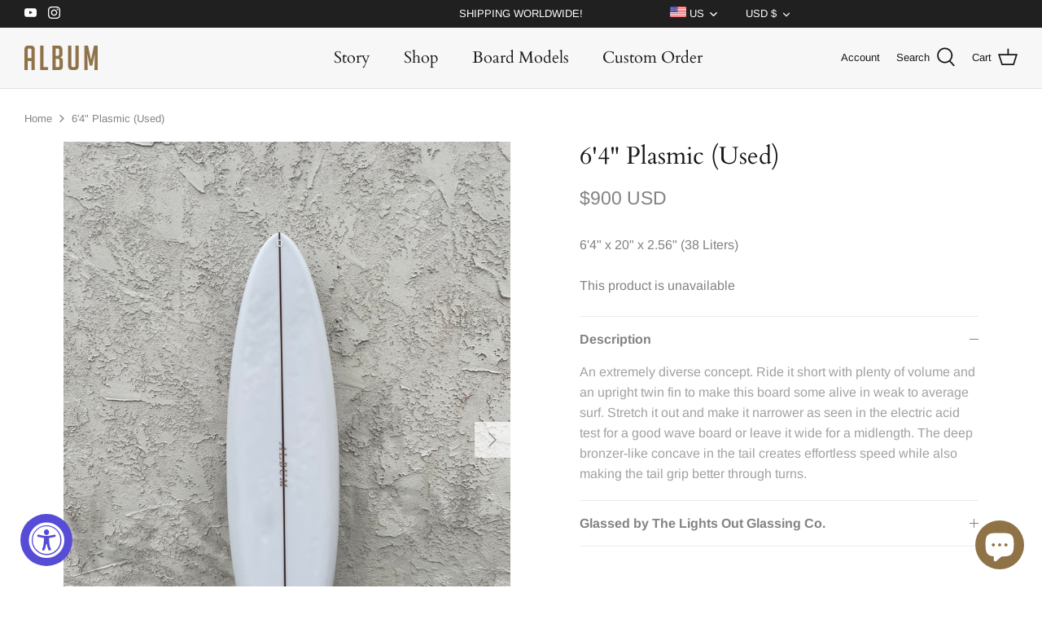

--- FILE ---
content_type: text/html; charset=utf-8
request_url: https://albumsurf.com/products/64-plasmic-used-1
body_size: 33267
content:
<!DOCTYPE html>
<html lang="en">
<head>
  <!-- Symmetry 5.0.1 -->

  <link rel="preload" href="//albumsurf.com/cdn/shop/t/33/assets/styles.css?v=11385973529000688101768933527" as="style">
  
  <meta charset="utf-8" />
<meta name="viewport" content="width=device-width,initial-scale=1.0" />
<meta http-equiv="X-UA-Compatible" content="IE=edge">

<link rel="preconnect" href="https://cdn.shopify.com" crossorigin>
<link rel="preconnect" href="https://fonts.shopify.com" crossorigin>
<link rel="preconnect" href="https://monorail-edge.shopifysvc.com"><link rel="preload" as="font" href="//albumsurf.com/cdn/fonts/arimo/arimo_n4.a7efb558ca22d2002248bbe6f302a98edee38e35.woff2" type="font/woff2" crossorigin><link rel="preload" as="font" href="//albumsurf.com/cdn/fonts/arimo/arimo_n7.1d2d0638e6a1228d86beb0e10006e3280ccb2d04.woff2" type="font/woff2" crossorigin><link rel="preload" as="font" href="//albumsurf.com/cdn/fonts/arimo/arimo_i4.438ddb21a1b98c7230698d70dc1a21df235701b2.woff2" type="font/woff2" crossorigin><link rel="preload" as="font" href="//albumsurf.com/cdn/fonts/arimo/arimo_i7.b9f09537c29041ec8d51f8cdb7c9b8e4f1f82cb1.woff2" type="font/woff2" crossorigin><link rel="preload" as="font" href="//albumsurf.com/cdn/fonts/cardo/cardo_n4.8d7bdd0369840597cbb62dc8a447619701d8d34a.woff2" type="font/woff2" crossorigin><link rel="preload" as="font" href="//albumsurf.com/cdn/fonts/cardo/cardo_n4.8d7bdd0369840597cbb62dc8a447619701d8d34a.woff2" type="font/woff2" crossorigin><link rel="preload" as="font" href="//albumsurf.com/cdn/fonts/arimo/arimo_n7.1d2d0638e6a1228d86beb0e10006e3280ccb2d04.woff2" type="font/woff2" crossorigin><link rel="preload" href="//albumsurf.com/cdn/shop/t/33/assets/vendor.js?v=93785879233572968171645597141" as="script">
<link rel="preload" href="//albumsurf.com/cdn/shop/t/33/assets/theme.js?v=70605579384129510011650960226" as="script"><link rel="canonical" href="https://albumsurf.com/products/64-plasmic-used-1" /><meta name="description" content="An extremely diverse concept. Ride it short with plenty of volume and an upright twin fin to make this board some alive in weak to average surf. Stretch it out and make it narrower as seen in the electric acid test for a good wave board or leave it wide for a midlength. The deep bronzer-like concave in the tail creates">
  <meta name="theme-color" content="#171717">
  <!-- Google Tag Manager -->
<script>
window.dataLayer = window.dataLayer || [];
</script>
<script>(function(w,d,s,l,i){w[l]=w[l]||[];w[l].push({'gtm.start':
new Date().getTime(),event:'gtm.js'});var f=d.getElementsByTagName(s)[0],
j=d.createElement(s),dl=l!='dataLayer'?'&l='+l:'';j.async=true;j.src=
'https://www.googletagmanager.com/gtm.js?id='+i+dl;f.parentNode.insertBefore(j,f);
})(window,document,'script','dataLayer','GTM-N25H4WV');</script>
<!-- End Google Tag Manager -->
  <title>
    6&#39;4&quot; Plasmic (Used) &ndash; Album Surf
  </title>

    <link rel="shortcut icon" href="//albumsurf.com/cdn/shop/t/33/assets/favicon.png?v=105148100253933637691649410716" type="image/png" />

  <meta property="og:site_name" content="Album Surf">
<meta property="og:url" content="https://albumsurf.com/products/64-plasmic-used-1">
<meta property="og:title" content="6&#39;4&quot; Plasmic (Used)">
<meta property="og:type" content="product">
<meta property="og:description" content="An extremely diverse concept. Ride it short with plenty of volume and an upright twin fin to make this board some alive in weak to average surf. Stretch it out and make it narrower as seen in the electric acid test for a good wave board or leave it wide for a midlength. The deep bronzer-like concave in the tail creates"><meta property="og:image" content="http://albumsurf.com/cdn/shop/products/IMG_5598_1200x1200.jpg?v=1652999719">
  <meta property="og:image:secure_url" content="https://albumsurf.com/cdn/shop/products/IMG_5598_1200x1200.jpg?v=1652999719">
  <meta property="og:image:width" content="3024">
  <meta property="og:image:height" content="4032"><meta property="og:price:amount" content="900">
  <meta property="og:price:currency" content="USD"><meta name="twitter:card" content="summary_large_image">
<meta name="twitter:title" content="6&#39;4&quot; Plasmic (Used)">
<meta name="twitter:description" content="An extremely diverse concept. Ride it short with plenty of volume and an upright twin fin to make this board some alive in weak to average surf. Stretch it out and make it narrower as seen in the electric acid test for a good wave board or leave it wide for a midlength. The deep bronzer-like concave in the tail creates">


  <link href="//albumsurf.com/cdn/shop/t/33/assets/styles.css?v=11385973529000688101768933527" rel="stylesheet" type="text/css" media="all" />
  
  

  <script>
    window.theme = window.theme || {};
    theme.money_format = "\u003cspan class=money\u003e${{amount_no_decimals}} USD\u003c\/span\u003e";
    theme.strings = {
      previous: "Previous",
      next: "Next",
      addressError: "Error looking up that address",
      addressNoResults: "No results for that address",
      addressQueryLimit: "You have exceeded the Google API usage limit. Consider upgrading to a \u003ca href=\"https:\/\/developers.google.com\/maps\/premium\/usage-limits\"\u003ePremium Plan\u003c\/a\u003e.",
      authError: "There was a problem authenticating your Google Maps API Key.",
      icon_labels_left: "Left",
      icon_labels_right: "Right",
      icon_labels_down: "Down",
      icon_labels_close: "Close",
      icon_labels_plus: "Plus",
      cart_terms_confirmation: "You must agree to the terms and conditions before continuing.",
      products_listing_from: "From",
      layout_live_search_see_all: "See all results",
      products_product_add_to_cart: "Add to Cart",
      products_variant_no_stock: "Sold out",
      products_variant_non_existent: "Unavailable",
      onlyXLeft: "[[ quantity ]] in stock",
      products_product_unit_price_separator: " \/ ",
      general_navigation_menu_toggle_aria_label: "Toggle menu",
      general_accessibility_labels_close: "Close",
      products_added_notification_title: "Just added",
      products_added_notification_item: "Item",
      products_added_notification_unit_price: "Item price",
      products_added_notification_quantity: "Qty",
      products_added_notification_total_price: "Total price",
      products_added_notification_shipping_note: "Excl. shipping",
      products_added_notification_keep_shopping: "Keep Shopping",
      products_added_notification_cart: "Cart",
      products_product_adding_to_cart: "Adding",
      products_product_added_to_cart: "Added to cart",
      products_product_unit_price_separator: " \/ ",
      products_added_notification_subtotal: "Subtotal",
      products_labels_sold_out: "Sold Out",
      products_labels_sale: "Sale",
      products_labels_percent_reduction: "[[ amount ]]% off",
      products_labels_value_reduction_html: "[[ amount ]] off",
      products_product_preorder: "Pre-order",
      general_quick_search_pages: "Pages",
      general_quick_search_no_results: "Sorry, we couldn\u0026#39;t find any results",
      collections_general_see_all_subcollections: "See all..."
    };
    theme.routes = {
      search_url: '/search',
      cart_url: '/cart',
      cart_add_url: '/cart/add',
      cart_change_url: '/cart/change'
    };
    theme.settings = {
      cart_type: "drawer",
      quickbuy_style: "off"
    };
    document.documentElement.classList.add('js');
  </script>

  <script>window.performance && window.performance.mark && window.performance.mark('shopify.content_for_header.start');</script><meta name="facebook-domain-verification" content="4hsiznq1zegxfvpxfbq4io3e1ixej7">
<meta name="google-site-verification" content="2nSKKr4Qw7MuPrOwg3VhfOdyItLXCTaBXUR5eSQZO6U">
<meta id="shopify-digital-wallet" name="shopify-digital-wallet" content="/6059861/digital_wallets/dialog">
<meta name="shopify-checkout-api-token" content="e45b16e4ca6a42344ea597f358e61891">
<meta id="in-context-paypal-metadata" data-shop-id="6059861" data-venmo-supported="false" data-environment="production" data-locale="en_US" data-paypal-v4="true" data-currency="USD">
<link rel="alternate" hreflang="x-default" href="https://albumsurf.com/products/64-plasmic-used-1">
<link rel="alternate" hreflang="en-AU" href="https://albumsurf.com/en-au/products/64-plasmic-used-1">
<link rel="alternate" hreflang="en-GB" href="https://albumsurf.com/en-gb/products/64-plasmic-used-1">
<link rel="alternate" hreflang="en-JP" href="https://albumsurf.com/en-jp/products/64-plasmic-used-1">
<link rel="alternate" hreflang="en-US" href="https://albumsurf.com/products/64-plasmic-used-1">
<link rel="alternate" type="application/json+oembed" href="https://albumsurf.com/products/64-plasmic-used-1.oembed">
<script async="async" src="/checkouts/internal/preloads.js?locale=en-US"></script>
<link rel="preconnect" href="https://shop.app" crossorigin="anonymous">
<script async="async" src="https://shop.app/checkouts/internal/preloads.js?locale=en-US&shop_id=6059861" crossorigin="anonymous"></script>
<script id="apple-pay-shop-capabilities" type="application/json">{"shopId":6059861,"countryCode":"US","currencyCode":"USD","merchantCapabilities":["supports3DS"],"merchantId":"gid:\/\/shopify\/Shop\/6059861","merchantName":"Album Surf","requiredBillingContactFields":["postalAddress","email","phone"],"requiredShippingContactFields":["postalAddress","email","phone"],"shippingType":"shipping","supportedNetworks":["visa","masterCard","amex","discover","elo","jcb"],"total":{"type":"pending","label":"Album Surf","amount":"1.00"},"shopifyPaymentsEnabled":true,"supportsSubscriptions":true}</script>
<script id="shopify-features" type="application/json">{"accessToken":"e45b16e4ca6a42344ea597f358e61891","betas":["rich-media-storefront-analytics"],"domain":"albumsurf.com","predictiveSearch":true,"shopId":6059861,"locale":"en"}</script>
<script>var Shopify = Shopify || {};
Shopify.shop = "album-surf-shop.myshopify.com";
Shopify.locale = "en";
Shopify.currency = {"active":"USD","rate":"1.0"};
Shopify.country = "US";
Shopify.theme = {"name":"Symmetry|22.02.22|Checkout SP V2(CC)","id":122267402300,"schema_name":"Symmetry","schema_version":"5.0.1","theme_store_id":null,"role":"main"};
Shopify.theme.handle = "null";
Shopify.theme.style = {"id":null,"handle":null};
Shopify.cdnHost = "albumsurf.com/cdn";
Shopify.routes = Shopify.routes || {};
Shopify.routes.root = "/";</script>
<script type="module">!function(o){(o.Shopify=o.Shopify||{}).modules=!0}(window);</script>
<script>!function(o){function n(){var o=[];function n(){o.push(Array.prototype.slice.apply(arguments))}return n.q=o,n}var t=o.Shopify=o.Shopify||{};t.loadFeatures=n(),t.autoloadFeatures=n()}(window);</script>
<script>
  window.ShopifyPay = window.ShopifyPay || {};
  window.ShopifyPay.apiHost = "shop.app\/pay";
  window.ShopifyPay.redirectState = null;
</script>
<script id="shop-js-analytics" type="application/json">{"pageType":"product"}</script>
<script defer="defer" async type="module" src="//albumsurf.com/cdn/shopifycloud/shop-js/modules/v2/client.init-shop-cart-sync_BT-GjEfc.en.esm.js"></script>
<script defer="defer" async type="module" src="//albumsurf.com/cdn/shopifycloud/shop-js/modules/v2/chunk.common_D58fp_Oc.esm.js"></script>
<script defer="defer" async type="module" src="//albumsurf.com/cdn/shopifycloud/shop-js/modules/v2/chunk.modal_xMitdFEc.esm.js"></script>
<script type="module">
  await import("//albumsurf.com/cdn/shopifycloud/shop-js/modules/v2/client.init-shop-cart-sync_BT-GjEfc.en.esm.js");
await import("//albumsurf.com/cdn/shopifycloud/shop-js/modules/v2/chunk.common_D58fp_Oc.esm.js");
await import("//albumsurf.com/cdn/shopifycloud/shop-js/modules/v2/chunk.modal_xMitdFEc.esm.js");

  window.Shopify.SignInWithShop?.initShopCartSync?.({"fedCMEnabled":true,"windoidEnabled":true});

</script>
<script defer="defer" async type="module" src="//albumsurf.com/cdn/shopifycloud/shop-js/modules/v2/client.payment-terms_Ci9AEqFq.en.esm.js"></script>
<script defer="defer" async type="module" src="//albumsurf.com/cdn/shopifycloud/shop-js/modules/v2/chunk.common_D58fp_Oc.esm.js"></script>
<script defer="defer" async type="module" src="//albumsurf.com/cdn/shopifycloud/shop-js/modules/v2/chunk.modal_xMitdFEc.esm.js"></script>
<script type="module">
  await import("//albumsurf.com/cdn/shopifycloud/shop-js/modules/v2/client.payment-terms_Ci9AEqFq.en.esm.js");
await import("//albumsurf.com/cdn/shopifycloud/shop-js/modules/v2/chunk.common_D58fp_Oc.esm.js");
await import("//albumsurf.com/cdn/shopifycloud/shop-js/modules/v2/chunk.modal_xMitdFEc.esm.js");

  
</script>
<script>
  window.Shopify = window.Shopify || {};
  if (!window.Shopify.featureAssets) window.Shopify.featureAssets = {};
  window.Shopify.featureAssets['shop-js'] = {"shop-cart-sync":["modules/v2/client.shop-cart-sync_DZOKe7Ll.en.esm.js","modules/v2/chunk.common_D58fp_Oc.esm.js","modules/v2/chunk.modal_xMitdFEc.esm.js"],"init-fed-cm":["modules/v2/client.init-fed-cm_B6oLuCjv.en.esm.js","modules/v2/chunk.common_D58fp_Oc.esm.js","modules/v2/chunk.modal_xMitdFEc.esm.js"],"shop-cash-offers":["modules/v2/client.shop-cash-offers_D2sdYoxE.en.esm.js","modules/v2/chunk.common_D58fp_Oc.esm.js","modules/v2/chunk.modal_xMitdFEc.esm.js"],"shop-login-button":["modules/v2/client.shop-login-button_QeVjl5Y3.en.esm.js","modules/v2/chunk.common_D58fp_Oc.esm.js","modules/v2/chunk.modal_xMitdFEc.esm.js"],"pay-button":["modules/v2/client.pay-button_DXTOsIq6.en.esm.js","modules/v2/chunk.common_D58fp_Oc.esm.js","modules/v2/chunk.modal_xMitdFEc.esm.js"],"shop-button":["modules/v2/client.shop-button_DQZHx9pm.en.esm.js","modules/v2/chunk.common_D58fp_Oc.esm.js","modules/v2/chunk.modal_xMitdFEc.esm.js"],"avatar":["modules/v2/client.avatar_BTnouDA3.en.esm.js"],"init-windoid":["modules/v2/client.init-windoid_CR1B-cfM.en.esm.js","modules/v2/chunk.common_D58fp_Oc.esm.js","modules/v2/chunk.modal_xMitdFEc.esm.js"],"init-shop-for-new-customer-accounts":["modules/v2/client.init-shop-for-new-customer-accounts_C_vY_xzh.en.esm.js","modules/v2/client.shop-login-button_QeVjl5Y3.en.esm.js","modules/v2/chunk.common_D58fp_Oc.esm.js","modules/v2/chunk.modal_xMitdFEc.esm.js"],"init-shop-email-lookup-coordinator":["modules/v2/client.init-shop-email-lookup-coordinator_BI7n9ZSv.en.esm.js","modules/v2/chunk.common_D58fp_Oc.esm.js","modules/v2/chunk.modal_xMitdFEc.esm.js"],"init-shop-cart-sync":["modules/v2/client.init-shop-cart-sync_BT-GjEfc.en.esm.js","modules/v2/chunk.common_D58fp_Oc.esm.js","modules/v2/chunk.modal_xMitdFEc.esm.js"],"shop-toast-manager":["modules/v2/client.shop-toast-manager_DiYdP3xc.en.esm.js","modules/v2/chunk.common_D58fp_Oc.esm.js","modules/v2/chunk.modal_xMitdFEc.esm.js"],"init-customer-accounts":["modules/v2/client.init-customer-accounts_D9ZNqS-Q.en.esm.js","modules/v2/client.shop-login-button_QeVjl5Y3.en.esm.js","modules/v2/chunk.common_D58fp_Oc.esm.js","modules/v2/chunk.modal_xMitdFEc.esm.js"],"init-customer-accounts-sign-up":["modules/v2/client.init-customer-accounts-sign-up_iGw4briv.en.esm.js","modules/v2/client.shop-login-button_QeVjl5Y3.en.esm.js","modules/v2/chunk.common_D58fp_Oc.esm.js","modules/v2/chunk.modal_xMitdFEc.esm.js"],"shop-follow-button":["modules/v2/client.shop-follow-button_CqMgW2wH.en.esm.js","modules/v2/chunk.common_D58fp_Oc.esm.js","modules/v2/chunk.modal_xMitdFEc.esm.js"],"checkout-modal":["modules/v2/client.checkout-modal_xHeaAweL.en.esm.js","modules/v2/chunk.common_D58fp_Oc.esm.js","modules/v2/chunk.modal_xMitdFEc.esm.js"],"shop-login":["modules/v2/client.shop-login_D91U-Q7h.en.esm.js","modules/v2/chunk.common_D58fp_Oc.esm.js","modules/v2/chunk.modal_xMitdFEc.esm.js"],"lead-capture":["modules/v2/client.lead-capture_BJmE1dJe.en.esm.js","modules/v2/chunk.common_D58fp_Oc.esm.js","modules/v2/chunk.modal_xMitdFEc.esm.js"],"payment-terms":["modules/v2/client.payment-terms_Ci9AEqFq.en.esm.js","modules/v2/chunk.common_D58fp_Oc.esm.js","modules/v2/chunk.modal_xMitdFEc.esm.js"]};
</script>
<script>(function() {
  var isLoaded = false;
  function asyncLoad() {
    if (isLoaded) return;
    isLoaded = true;
    var urls = ["\/\/code.tidio.co\/o3lm3epkc4lbzwzxqcl99zcs1egemib9.js?shop=album-surf-shop.myshopify.com","https:\/\/cdn.nfcube.com\/instafeed-37c34562651922a04761a0b27a7cf9d5.js?shop=album-surf-shop.myshopify.com"];
    for (var i = 0; i < urls.length; i++) {
      var s = document.createElement('script');
      s.type = 'text/javascript';
      s.async = true;
      s.src = urls[i];
      var x = document.getElementsByTagName('script')[0];
      x.parentNode.insertBefore(s, x);
    }
  };
  if(window.attachEvent) {
    window.attachEvent('onload', asyncLoad);
  } else {
    window.addEventListener('load', asyncLoad, false);
  }
})();</script>
<script id="__st">var __st={"a":6059861,"offset":-28800,"reqid":"27b23b8d-7416-442d-811e-52c9d8040d0f-1769036068","pageurl":"albumsurf.com\/products\/64-plasmic-used-1","u":"69336ec4a870","p":"product","rtyp":"product","rid":6899572015164};</script>
<script>window.ShopifyPaypalV4VisibilityTracking = true;</script>
<script id="captcha-bootstrap">!function(){'use strict';const t='contact',e='account',n='new_comment',o=[[t,t],['blogs',n],['comments',n],[t,'customer']],c=[[e,'customer_login'],[e,'guest_login'],[e,'recover_customer_password'],[e,'create_customer']],r=t=>t.map((([t,e])=>`form[action*='/${t}']:not([data-nocaptcha='true']) input[name='form_type'][value='${e}']`)).join(','),a=t=>()=>t?[...document.querySelectorAll(t)].map((t=>t.form)):[];function s(){const t=[...o],e=r(t);return a(e)}const i='password',u='form_key',d=['recaptcha-v3-token','g-recaptcha-response','h-captcha-response',i],f=()=>{try{return window.sessionStorage}catch{return}},m='__shopify_v',_=t=>t.elements[u];function p(t,e,n=!1){try{const o=window.sessionStorage,c=JSON.parse(o.getItem(e)),{data:r}=function(t){const{data:e,action:n}=t;return t[m]||n?{data:e,action:n}:{data:t,action:n}}(c);for(const[e,n]of Object.entries(r))t.elements[e]&&(t.elements[e].value=n);n&&o.removeItem(e)}catch(o){console.error('form repopulation failed',{error:o})}}const l='form_type',E='cptcha';function T(t){t.dataset[E]=!0}const w=window,h=w.document,L='Shopify',v='ce_forms',y='captcha';let A=!1;((t,e)=>{const n=(g='f06e6c50-85a8-45c8-87d0-21a2b65856fe',I='https://cdn.shopify.com/shopifycloud/storefront-forms-hcaptcha/ce_storefront_forms_captcha_hcaptcha.v1.5.2.iife.js',D={infoText:'Protected by hCaptcha',privacyText:'Privacy',termsText:'Terms'},(t,e,n)=>{const o=w[L][v],c=o.bindForm;if(c)return c(t,g,e,D).then(n);var r;o.q.push([[t,g,e,D],n]),r=I,A||(h.body.append(Object.assign(h.createElement('script'),{id:'captcha-provider',async:!0,src:r})),A=!0)});var g,I,D;w[L]=w[L]||{},w[L][v]=w[L][v]||{},w[L][v].q=[],w[L][y]=w[L][y]||{},w[L][y].protect=function(t,e){n(t,void 0,e),T(t)},Object.freeze(w[L][y]),function(t,e,n,w,h,L){const[v,y,A,g]=function(t,e,n){const i=e?o:[],u=t?c:[],d=[...i,...u],f=r(d),m=r(i),_=r(d.filter((([t,e])=>n.includes(e))));return[a(f),a(m),a(_),s()]}(w,h,L),I=t=>{const e=t.target;return e instanceof HTMLFormElement?e:e&&e.form},D=t=>v().includes(t);t.addEventListener('submit',(t=>{const e=I(t);if(!e)return;const n=D(e)&&!e.dataset.hcaptchaBound&&!e.dataset.recaptchaBound,o=_(e),c=g().includes(e)&&(!o||!o.value);(n||c)&&t.preventDefault(),c&&!n&&(function(t){try{if(!f())return;!function(t){const e=f();if(!e)return;const n=_(t);if(!n)return;const o=n.value;o&&e.removeItem(o)}(t);const e=Array.from(Array(32),(()=>Math.random().toString(36)[2])).join('');!function(t,e){_(t)||t.append(Object.assign(document.createElement('input'),{type:'hidden',name:u})),t.elements[u].value=e}(t,e),function(t,e){const n=f();if(!n)return;const o=[...t.querySelectorAll(`input[type='${i}']`)].map((({name:t})=>t)),c=[...d,...o],r={};for(const[a,s]of new FormData(t).entries())c.includes(a)||(r[a]=s);n.setItem(e,JSON.stringify({[m]:1,action:t.action,data:r}))}(t,e)}catch(e){console.error('failed to persist form',e)}}(e),e.submit())}));const S=(t,e)=>{t&&!t.dataset[E]&&(n(t,e.some((e=>e===t))),T(t))};for(const o of['focusin','change'])t.addEventListener(o,(t=>{const e=I(t);D(e)&&S(e,y())}));const B=e.get('form_key'),M=e.get(l),P=B&&M;t.addEventListener('DOMContentLoaded',(()=>{const t=y();if(P)for(const e of t)e.elements[l].value===M&&p(e,B);[...new Set([...A(),...v().filter((t=>'true'===t.dataset.shopifyCaptcha))])].forEach((e=>S(e,t)))}))}(h,new URLSearchParams(w.location.search),n,t,e,['guest_login'])})(!0,!0)}();</script>
<script integrity="sha256-4kQ18oKyAcykRKYeNunJcIwy7WH5gtpwJnB7kiuLZ1E=" data-source-attribution="shopify.loadfeatures" defer="defer" src="//albumsurf.com/cdn/shopifycloud/storefront/assets/storefront/load_feature-a0a9edcb.js" crossorigin="anonymous"></script>
<script crossorigin="anonymous" defer="defer" src="//albumsurf.com/cdn/shopifycloud/storefront/assets/shopify_pay/storefront-65b4c6d7.js?v=20250812"></script>
<script data-source-attribution="shopify.dynamic_checkout.dynamic.init">var Shopify=Shopify||{};Shopify.PaymentButton=Shopify.PaymentButton||{isStorefrontPortableWallets:!0,init:function(){window.Shopify.PaymentButton.init=function(){};var t=document.createElement("script");t.src="https://albumsurf.com/cdn/shopifycloud/portable-wallets/latest/portable-wallets.en.js",t.type="module",document.head.appendChild(t)}};
</script>
<script data-source-attribution="shopify.dynamic_checkout.buyer_consent">
  function portableWalletsHideBuyerConsent(e){var t=document.getElementById("shopify-buyer-consent"),n=document.getElementById("shopify-subscription-policy-button");t&&n&&(t.classList.add("hidden"),t.setAttribute("aria-hidden","true"),n.removeEventListener("click",e))}function portableWalletsShowBuyerConsent(e){var t=document.getElementById("shopify-buyer-consent"),n=document.getElementById("shopify-subscription-policy-button");t&&n&&(t.classList.remove("hidden"),t.removeAttribute("aria-hidden"),n.addEventListener("click",e))}window.Shopify?.PaymentButton&&(window.Shopify.PaymentButton.hideBuyerConsent=portableWalletsHideBuyerConsent,window.Shopify.PaymentButton.showBuyerConsent=portableWalletsShowBuyerConsent);
</script>
<script data-source-attribution="shopify.dynamic_checkout.cart.bootstrap">document.addEventListener("DOMContentLoaded",(function(){function t(){return document.querySelector("shopify-accelerated-checkout-cart, shopify-accelerated-checkout")}if(t())Shopify.PaymentButton.init();else{new MutationObserver((function(e,n){t()&&(Shopify.PaymentButton.init(),n.disconnect())})).observe(document.body,{childList:!0,subtree:!0})}}));
</script>
<script id='scb4127' type='text/javascript' async='' src='https://albumsurf.com/cdn/shopifycloud/privacy-banner/storefront-banner.js'></script><link id="shopify-accelerated-checkout-styles" rel="stylesheet" media="screen" href="https://albumsurf.com/cdn/shopifycloud/portable-wallets/latest/accelerated-checkout-backwards-compat.css" crossorigin="anonymous">
<style id="shopify-accelerated-checkout-cart">
        #shopify-buyer-consent {
  margin-top: 1em;
  display: inline-block;
  width: 100%;
}

#shopify-buyer-consent.hidden {
  display: none;
}

#shopify-subscription-policy-button {
  background: none;
  border: none;
  padding: 0;
  text-decoration: underline;
  font-size: inherit;
  cursor: pointer;
}

#shopify-subscription-policy-button::before {
  box-shadow: none;
}

      </style>
<script id="sections-script" data-sections="product-recommendations" defer="defer" src="//albumsurf.com/cdn/shop/t/33/compiled_assets/scripts.js?v=27809"></script>
<script>window.performance && window.performance.mark && window.performance.mark('shopify.content_for_header.end');</script>
<script type="text/javascript">window.moneyFormat = "<span class=money>${{amount_no_decimals}} USD</span>";
  window.shopCurrency = "USD";
  window.assetsUrl = '//albumsurf.com/cdn/shop/t/33/assets/';
</script>
<script>
  window.globoRelatedProductsConfig = {
    apiUrl: "https://related-products.globosoftware.net/api",
    alternateApiUrl: "https://related-products.globosoftware.net",
    shop: "album-surf-shop.myshopify.com",
    shopNumber: 33635,
    domain: "albumsurf.com",
    customer:null,
    urls: {
      search: "\/search",
      collection: "\/collections",
    },
    page: 'product',
    translation: {"add_to_cart":"Add to Cart","add_to_cart_en":"","add_to_cart_ja":"\u30ab\u30fc\u30c8\u306b\u8ffd\u52a0","added_to_cart":"Added to Cart","added_to_cart_en":"","added_to_cart_ja":"\u30ab\u30fc\u30c8\u306b\u8ffd\u52a0","add_to_cart_short":"ADD","add_to_cart_short_en":"","add_to_cart_short_ja":"\u8ffd\u52a0","added_to_cart_short":"ADDED","added_to_cart_short_en":"","added_to_cart_short_ja":"\u8ffd\u52a0\u3057\u305f","add_selected_to_cart":"Add selected to cart","add_selected_to_cart_en":"","add_selected_to_cart_ja":"\u9078\u629e\u3057\u305f\u3082\u306e\u3092\u30ab\u30fc\u30c8\u306b\u5165\u308c\u308b","added_selected_to_cart":"Added selected to cart","added_selected_to_cart_en":"","added_selected_to_cart_ja":"\u9078\u629e\u3057\u305f\u3082\u306e\u3092\u30ab\u30fc\u30c8\u306b\u8ffd\u52a0\u3057\u307e\u3057\u305f","sale":"Sale","sale_en":"","sale_ja":"","total_price":"Total price:","total_price_en":"","total_price_ja":"","this_item":"This item:","this_item_en":"","this_item_ja":"","sold_out":"Sold out","sold_out_en":"","sold_out_ja":""},
    settings: {"hidewatermark":false,"redirect":false,"new_tab":true,"image_ratio":"400:500","hidden_tags":null,"exclude_tags":null,"hidden_collections":null,"carousel_autoplay":false,"carousel_disable_in_mobile":false,"carousel_items":"4","discount":{"enable":false,"condition":"any","type":"percentage","value":10},"sold_out":true,"carousel_loop":true,"carousel_rtl":false,"visible_tags":null},
    manualRecommendations: {},
    boughtTogetherIds: {},
    trendingProducts: {"error":"json not allowed for this object"},
    productBoughtTogether: {"type":"product_bought_together","enable":false,"title":{"text":"Frequently Bought Together","color":"#171717","fontSize":"25","align":"left","trans":{"en":"","ja":"\u3088\u304f\u4e00\u7dd2\u306b\u8cfc\u5165"}},"subtitle":{"text":null,"color":"#808284","fontSize":"18","trans":{"en":"","ja":""}},"limit":"8","maxWidth":"2400","conditions":[{"id":"bought_together","status":0},{"id":"manual","status":0},{"id":"vendor","type":"same","status":0},{"id":"type","type":"same","status":0},{"id":"collection","type":"manual","status":1,"rules":null},{"id":"tags","type":"same","status":0},{"id":"global","status":0}],"template":{"id":"2","elements":["price","addToCartBtn","variantSelector","saleLabel"],"productTitle":{"fontSize":"15","color":"#88714c"},"productPrice":{"fontSize":"14","color":"#808284"},"productOldPrice":{"fontSize":16,"color":"#808284"},"button":{"fontSize":"14","color":"#ffffff","backgroundColor":"#171717"},"saleLabel":{"color":"#ffffff","backgroundColor":"#df5641"},"this_item":true,"selected":true},"random":false,"discount":true},
    productRelated: {"type":"product_related","enable":true,"title":{"text":"FREQUENTLY BOUGHT WITH","color":"#171717","fontSize":"20","align":"center","trans":{"en":"","ja":"\u3088\u304f\u4e00\u7dd2\u306b\u8cfc\u5165"}},"subtitle":{"text":null,"color":"#808284","fontSize":"14","trans":{"en":"","ja":""}},"limit":"8","maxWidth":"2400","conditions":[{"id":"manual","status":0},{"id":"bought_together","status":0},{"id":"vendor","type":"same","status":0},{"id":"type","type":"same","status":0},{"id":"collection","type":"manual","status":1,"rules":null},{"id":"tags","type":"same","status":0},{"id":"global","status":0}],"template":{"id":"1","elements":["price","customCarousel","addToCartBtn"],"productTitle":{"fontSize":"14","color":"#808284"},"productPrice":{"fontSize":"14","color":"#808284"},"productOldPrice":{"fontSize":"14","color":"#808284"},"button":{"fontSize":"14","color":"#ffffff","backgroundColor":"#171717"},"saleLabel":{"color":"#ffffff","backgroundColor":"#df5641"},"this_item":false,"selected":false,"customCarousel":{"large":"4","small":"4","tablet":"3","mobile":"2"}},"random":false,"discount":false},
    cart: {"type":"cart","enable":false,"title":{"text":"What else do you need?","color":"#171717","fontSize":"20","align":"left","trans":{"en":"","ja":"\u4ed6\u306b\u4f55\u304b\u8981\u308a\u307e\u3059\u304b\uff1f"}},"subtitle":{"text":"","color":"#808284","fontSize":"18","trans":{"en":"","ja":""}},"limit":"8","maxWidth":"2400","conditions":[{"id":"manual","status":1},{"id":"bought_together","status":1},{"id":"tags","type":"same","status":1},{"id":"global","status":1}],"template":{"id":"3","elements":["price","addToCartBtn","variantSelector","saleLabel"],"productTitle":{"fontSize":"14","color":"#88714c"},"productPrice":{"fontSize":"14","color":"#808284"},"productOldPrice":{"fontSize":16,"color":"#808284"},"button":{"fontSize":"15","color":"#ffffff","backgroundColor":"#171717"},"saleLabel":{"color":"#ffffff","backgroundColor":"#df5641"},"this_item":true,"selected":true},"random":false,"discount":false},
    basis_collection_handle: 'all',
    widgets: [],
    offers:  [],
    view_name: 'globo.alsobought',
    cart_properties_name: '_bundle',
    upsell_properties_name: '_upsell_bundle',
    discounted_ids: [],
    discount_min_amount: 0,
    offerdiscounted_ids: [],
    offerdiscount_min_amount: 0,data: {
      ids: ["6899572015164"],
      vendors: ["Album Surf"],
      types: ["surfboard"],
      tags: ["used"],
      collections: []
    },product: {
        id: "6899572015164",
        title: "6'4\" Plasmic (Used)",
        handle: "64-plasmic-used-1",
        price: 90000,
        compare_at_price: null,
        images: ["//albumsurf.com/cdn/shop/products/IMG_5598.jpg?v=1652999719"],
         variants: [{"id":40106844979260,"title":"Plasmic \/ Over 6'0\"","option1":"Plasmic","option2":"Over 6'0\"","option3":null,"sku":"","requires_shipping":true,"taxable":true,"featured_image":{"id":30321684545596,"product_id":6899572015164,"position":1,"created_at":"2022-05-19T15:35:17-07:00","updated_at":"2022-05-19T15:35:19-07:00","alt":null,"width":3024,"height":4032,"src":"\/\/albumsurf.com\/cdn\/shop\/products\/IMG_5598.jpg?v=1652999719","variant_ids":[40106844979260]},"available":false,"name":"6'4\" Plasmic (Used) - Plasmic \/ Over 6'0\"","public_title":"Plasmic \/ Over 6'0\"","options":["Plasmic","Over 6'0\""],"price":90000,"weight":0,"compare_at_price":null,"inventory_quantity":0,"inventory_management":"shopify","inventory_policy":"deny","barcode":"","featured_media":{"alt":null,"id":22942680875068,"position":1,"preview_image":{"aspect_ratio":0.75,"height":4032,"width":3024,"src":"\/\/albumsurf.com\/cdn\/shop\/products\/IMG_5598.jpg?v=1652999719"}},"requires_selling_plan":false,"selling_plan_allocations":[],"quantity_rule":{"min":1,"max":null,"increment":1}}],
         available: false,
        vendor: "Album Surf",
        product_type: "surfboard",
        tags: ["used"],
        published_at:"2022-05-19 15:39:03 -0700"
              },upselldatas:{},
    cartitems:[],
    no_image_url: "https://cdn.shopify.com/s/images/admin/no-image-large.gif"
  };
</script>
<script>globoRelatedProductsConfig.data.collections = globoRelatedProductsConfig.data.collections.concat(["globo_basis_collection"]);globoRelatedProductsConfig.boughtTogetherIds[6899572015164] =false;
  
    globoRelatedProductsConfig.upselldatas[6899572015164] = {
      title: "6'4\" Plasmic (Used)",
      collections :["globo_basis_collection"],
      tags:["used"],
      product_type:"surfboard"};
</script><script defer src="//albumsurf.com/cdn/shop/t/33/assets/globo.alsobought.data.js?v=73095732015006646791691530822" type="text/javascript"></script>

<script defer src="//albumsurf.com/cdn/shop/t/33/assets/globo.alsobought.min.js?v=4237811929561603281697047705" type="text/javascript"></script>
<link rel="preload stylesheet" href="//albumsurf.com/cdn/shop/t/33/assets/globo.alsobought.css?v=174353939880572621411655198315" as="style">
    
  <link href="//albumsurf.com/cdn/shop/t/33/assets/custom-form-extra-styles.css?v=179447574217478296561738304271" rel="stylesheet" type="text/css" media="all" />
  
  
  
  
    <script src="https://ajax.googleapis.com/ajax/libs/jquery/3.5.1/jquery.min.js"></script>
    
<script src="https://cdn.shopify.com/extensions/019a0131-ca1b-7172-a6b1-2fadce39ca6e/accessibly-28/assets/acc-main.js" type="text/javascript" defer="defer"></script>
<script src="https://cdn.shopify.com/extensions/e8878072-2f6b-4e89-8082-94b04320908d/inbox-1254/assets/inbox-chat-loader.js" type="text/javascript" defer="defer"></script>
<link href="https://monorail-edge.shopifysvc.com" rel="dns-prefetch">
<script>(function(){if ("sendBeacon" in navigator && "performance" in window) {try {var session_token_from_headers = performance.getEntriesByType('navigation')[0].serverTiming.find(x => x.name == '_s').description;} catch {var session_token_from_headers = undefined;}var session_cookie_matches = document.cookie.match(/_shopify_s=([^;]*)/);var session_token_from_cookie = session_cookie_matches && session_cookie_matches.length === 2 ? session_cookie_matches[1] : "";var session_token = session_token_from_headers || session_token_from_cookie || "";function handle_abandonment_event(e) {var entries = performance.getEntries().filter(function(entry) {return /monorail-edge.shopifysvc.com/.test(entry.name);});if (!window.abandonment_tracked && entries.length === 0) {window.abandonment_tracked = true;var currentMs = Date.now();var navigation_start = performance.timing.navigationStart;var payload = {shop_id: 6059861,url: window.location.href,navigation_start,duration: currentMs - navigation_start,session_token,page_type: "product"};window.navigator.sendBeacon("https://monorail-edge.shopifysvc.com/v1/produce", JSON.stringify({schema_id: "online_store_buyer_site_abandonment/1.1",payload: payload,metadata: {event_created_at_ms: currentMs,event_sent_at_ms: currentMs}}));}}window.addEventListener('pagehide', handle_abandonment_event);}}());</script>
<script id="web-pixels-manager-setup">(function e(e,d,r,n,o){if(void 0===o&&(o={}),!Boolean(null===(a=null===(i=window.Shopify)||void 0===i?void 0:i.analytics)||void 0===a?void 0:a.replayQueue)){var i,a;window.Shopify=window.Shopify||{};var t=window.Shopify;t.analytics=t.analytics||{};var s=t.analytics;s.replayQueue=[],s.publish=function(e,d,r){return s.replayQueue.push([e,d,r]),!0};try{self.performance.mark("wpm:start")}catch(e){}var l=function(){var e={modern:/Edge?\/(1{2}[4-9]|1[2-9]\d|[2-9]\d{2}|\d{4,})\.\d+(\.\d+|)|Firefox\/(1{2}[4-9]|1[2-9]\d|[2-9]\d{2}|\d{4,})\.\d+(\.\d+|)|Chrom(ium|e)\/(9{2}|\d{3,})\.\d+(\.\d+|)|(Maci|X1{2}).+ Version\/(15\.\d+|(1[6-9]|[2-9]\d|\d{3,})\.\d+)([,.]\d+|)( \(\w+\)|)( Mobile\/\w+|) Safari\/|Chrome.+OPR\/(9{2}|\d{3,})\.\d+\.\d+|(CPU[ +]OS|iPhone[ +]OS|CPU[ +]iPhone|CPU IPhone OS|CPU iPad OS)[ +]+(15[._]\d+|(1[6-9]|[2-9]\d|\d{3,})[._]\d+)([._]\d+|)|Android:?[ /-](13[3-9]|1[4-9]\d|[2-9]\d{2}|\d{4,})(\.\d+|)(\.\d+|)|Android.+Firefox\/(13[5-9]|1[4-9]\d|[2-9]\d{2}|\d{4,})\.\d+(\.\d+|)|Android.+Chrom(ium|e)\/(13[3-9]|1[4-9]\d|[2-9]\d{2}|\d{4,})\.\d+(\.\d+|)|SamsungBrowser\/([2-9]\d|\d{3,})\.\d+/,legacy:/Edge?\/(1[6-9]|[2-9]\d|\d{3,})\.\d+(\.\d+|)|Firefox\/(5[4-9]|[6-9]\d|\d{3,})\.\d+(\.\d+|)|Chrom(ium|e)\/(5[1-9]|[6-9]\d|\d{3,})\.\d+(\.\d+|)([\d.]+$|.*Safari\/(?![\d.]+ Edge\/[\d.]+$))|(Maci|X1{2}).+ Version\/(10\.\d+|(1[1-9]|[2-9]\d|\d{3,})\.\d+)([,.]\d+|)( \(\w+\)|)( Mobile\/\w+|) Safari\/|Chrome.+OPR\/(3[89]|[4-9]\d|\d{3,})\.\d+\.\d+|(CPU[ +]OS|iPhone[ +]OS|CPU[ +]iPhone|CPU IPhone OS|CPU iPad OS)[ +]+(10[._]\d+|(1[1-9]|[2-9]\d|\d{3,})[._]\d+)([._]\d+|)|Android:?[ /-](13[3-9]|1[4-9]\d|[2-9]\d{2}|\d{4,})(\.\d+|)(\.\d+|)|Mobile Safari.+OPR\/([89]\d|\d{3,})\.\d+\.\d+|Android.+Firefox\/(13[5-9]|1[4-9]\d|[2-9]\d{2}|\d{4,})\.\d+(\.\d+|)|Android.+Chrom(ium|e)\/(13[3-9]|1[4-9]\d|[2-9]\d{2}|\d{4,})\.\d+(\.\d+|)|Android.+(UC? ?Browser|UCWEB|U3)[ /]?(15\.([5-9]|\d{2,})|(1[6-9]|[2-9]\d|\d{3,})\.\d+)\.\d+|SamsungBrowser\/(5\.\d+|([6-9]|\d{2,})\.\d+)|Android.+MQ{2}Browser\/(14(\.(9|\d{2,})|)|(1[5-9]|[2-9]\d|\d{3,})(\.\d+|))(\.\d+|)|K[Aa][Ii]OS\/(3\.\d+|([4-9]|\d{2,})\.\d+)(\.\d+|)/},d=e.modern,r=e.legacy,n=navigator.userAgent;return n.match(d)?"modern":n.match(r)?"legacy":"unknown"}(),u="modern"===l?"modern":"legacy",c=(null!=n?n:{modern:"",legacy:""})[u],f=function(e){return[e.baseUrl,"/wpm","/b",e.hashVersion,"modern"===e.buildTarget?"m":"l",".js"].join("")}({baseUrl:d,hashVersion:r,buildTarget:u}),m=function(e){var d=e.version,r=e.bundleTarget,n=e.surface,o=e.pageUrl,i=e.monorailEndpoint;return{emit:function(e){var a=e.status,t=e.errorMsg,s=(new Date).getTime(),l=JSON.stringify({metadata:{event_sent_at_ms:s},events:[{schema_id:"web_pixels_manager_load/3.1",payload:{version:d,bundle_target:r,page_url:o,status:a,surface:n,error_msg:t},metadata:{event_created_at_ms:s}}]});if(!i)return console&&console.warn&&console.warn("[Web Pixels Manager] No Monorail endpoint provided, skipping logging."),!1;try{return self.navigator.sendBeacon.bind(self.navigator)(i,l)}catch(e){}var u=new XMLHttpRequest;try{return u.open("POST",i,!0),u.setRequestHeader("Content-Type","text/plain"),u.send(l),!0}catch(e){return console&&console.warn&&console.warn("[Web Pixels Manager] Got an unhandled error while logging to Monorail."),!1}}}}({version:r,bundleTarget:l,surface:e.surface,pageUrl:self.location.href,monorailEndpoint:e.monorailEndpoint});try{o.browserTarget=l,function(e){var d=e.src,r=e.async,n=void 0===r||r,o=e.onload,i=e.onerror,a=e.sri,t=e.scriptDataAttributes,s=void 0===t?{}:t,l=document.createElement("script"),u=document.querySelector("head"),c=document.querySelector("body");if(l.async=n,l.src=d,a&&(l.integrity=a,l.crossOrigin="anonymous"),s)for(var f in s)if(Object.prototype.hasOwnProperty.call(s,f))try{l.dataset[f]=s[f]}catch(e){}if(o&&l.addEventListener("load",o),i&&l.addEventListener("error",i),u)u.appendChild(l);else{if(!c)throw new Error("Did not find a head or body element to append the script");c.appendChild(l)}}({src:f,async:!0,onload:function(){if(!function(){var e,d;return Boolean(null===(d=null===(e=window.Shopify)||void 0===e?void 0:e.analytics)||void 0===d?void 0:d.initialized)}()){var d=window.webPixelsManager.init(e)||void 0;if(d){var r=window.Shopify.analytics;r.replayQueue.forEach((function(e){var r=e[0],n=e[1],o=e[2];d.publishCustomEvent(r,n,o)})),r.replayQueue=[],r.publish=d.publishCustomEvent,r.visitor=d.visitor,r.initialized=!0}}},onerror:function(){return m.emit({status:"failed",errorMsg:"".concat(f," has failed to load")})},sri:function(e){var d=/^sha384-[A-Za-z0-9+/=]+$/;return"string"==typeof e&&d.test(e)}(c)?c:"",scriptDataAttributes:o}),m.emit({status:"loading"})}catch(e){m.emit({status:"failed",errorMsg:(null==e?void 0:e.message)||"Unknown error"})}}})({shopId: 6059861,storefrontBaseUrl: "https://albumsurf.com",extensionsBaseUrl: "https://extensions.shopifycdn.com/cdn/shopifycloud/web-pixels-manager",monorailEndpoint: "https://monorail-edge.shopifysvc.com/unstable/produce_batch",surface: "storefront-renderer",enabledBetaFlags: ["2dca8a86"],webPixelsConfigList: [{"id":"412647484","configuration":"{\"config\":\"{\\\"pixel_id\\\":\\\"GT-PB6MH53J\\\",\\\"target_country\\\":\\\"US\\\",\\\"gtag_events\\\":[{\\\"type\\\":\\\"purchase\\\",\\\"action_label\\\":\\\"MC-Y1M5EYVCBF\\\"},{\\\"type\\\":\\\"page_view\\\",\\\"action_label\\\":\\\"MC-Y1M5EYVCBF\\\"},{\\\"type\\\":\\\"view_item\\\",\\\"action_label\\\":\\\"MC-Y1M5EYVCBF\\\"}],\\\"enable_monitoring_mode\\\":false}\"}","eventPayloadVersion":"v1","runtimeContext":"OPEN","scriptVersion":"b2a88bafab3e21179ed38636efcd8a93","type":"APP","apiClientId":1780363,"privacyPurposes":[],"dataSharingAdjustments":{"protectedCustomerApprovalScopes":["read_customer_address","read_customer_email","read_customer_name","read_customer_personal_data","read_customer_phone"]}},{"id":"85753916","configuration":"{\"pixel_id\":\"1792625241000399\",\"pixel_type\":\"facebook_pixel\",\"metaapp_system_user_token\":\"-\"}","eventPayloadVersion":"v1","runtimeContext":"OPEN","scriptVersion":"ca16bc87fe92b6042fbaa3acc2fbdaa6","type":"APP","apiClientId":2329312,"privacyPurposes":["ANALYTICS","MARKETING","SALE_OF_DATA"],"dataSharingAdjustments":{"protectedCustomerApprovalScopes":["read_customer_address","read_customer_email","read_customer_name","read_customer_personal_data","read_customer_phone"]}},{"id":"39616572","configuration":"{\"tagID\":\"2612368372591\"}","eventPayloadVersion":"v1","runtimeContext":"STRICT","scriptVersion":"18031546ee651571ed29edbe71a3550b","type":"APP","apiClientId":3009811,"privacyPurposes":["ANALYTICS","MARKETING","SALE_OF_DATA"],"dataSharingAdjustments":{"protectedCustomerApprovalScopes":["read_customer_address","read_customer_email","read_customer_name","read_customer_personal_data","read_customer_phone"]}},{"id":"51118140","eventPayloadVersion":"v1","runtimeContext":"LAX","scriptVersion":"1","type":"CUSTOM","privacyPurposes":["MARKETING"],"name":"Meta pixel (migrated)"},{"id":"63864892","eventPayloadVersion":"1","runtimeContext":"LAX","scriptVersion":"7","type":"CUSTOM","privacyPurposes":["ANALYTICS","MARKETING","SALE_OF_DATA"],"name":"GTM Script"},{"id":"63897660","eventPayloadVersion":"1","runtimeContext":"LAX","scriptVersion":"4","type":"CUSTOM","privacyPurposes":["ANALYTICS","MARKETING","SALE_OF_DATA"],"name":"ConvertCart Pixel"},{"id":"128122940","eventPayloadVersion":"1","runtimeContext":"LAX","scriptVersion":"11","type":"CUSTOM","privacyPurposes":["ANALYTICS","MARKETING","SALE_OF_DATA"],"name":"Test Script"},{"id":"shopify-app-pixel","configuration":"{}","eventPayloadVersion":"v1","runtimeContext":"STRICT","scriptVersion":"0450","apiClientId":"shopify-pixel","type":"APP","privacyPurposes":["ANALYTICS","MARKETING"]},{"id":"shopify-custom-pixel","eventPayloadVersion":"v1","runtimeContext":"LAX","scriptVersion":"0450","apiClientId":"shopify-pixel","type":"CUSTOM","privacyPurposes":["ANALYTICS","MARKETING"]}],isMerchantRequest: false,initData: {"shop":{"name":"Album Surf","paymentSettings":{"currencyCode":"USD"},"myshopifyDomain":"album-surf-shop.myshopify.com","countryCode":"US","storefrontUrl":"https:\/\/albumsurf.com"},"customer":null,"cart":null,"checkout":null,"productVariants":[{"price":{"amount":900.0,"currencyCode":"USD"},"product":{"title":"6'4\" Plasmic (Used)","vendor":"Album Surf","id":"6899572015164","untranslatedTitle":"6'4\" Plasmic (Used)","url":"\/products\/64-plasmic-used-1","type":"surfboard"},"id":"40106844979260","image":{"src":"\/\/albumsurf.com\/cdn\/shop\/products\/IMG_5598.jpg?v=1652999719"},"sku":"","title":"Plasmic \/ Over 6'0\"","untranslatedTitle":"Plasmic \/ Over 6'0\""}],"purchasingCompany":null},},"https://albumsurf.com/cdn","fcfee988w5aeb613cpc8e4bc33m6693e112",{"modern":"","legacy":""},{"shopId":"6059861","storefrontBaseUrl":"https:\/\/albumsurf.com","extensionBaseUrl":"https:\/\/extensions.shopifycdn.com\/cdn\/shopifycloud\/web-pixels-manager","surface":"storefront-renderer","enabledBetaFlags":"[\"2dca8a86\"]","isMerchantRequest":"false","hashVersion":"fcfee988w5aeb613cpc8e4bc33m6693e112","publish":"custom","events":"[[\"page_viewed\",{}],[\"product_viewed\",{\"productVariant\":{\"price\":{\"amount\":900.0,\"currencyCode\":\"USD\"},\"product\":{\"title\":\"6'4\\\" Plasmic (Used)\",\"vendor\":\"Album Surf\",\"id\":\"6899572015164\",\"untranslatedTitle\":\"6'4\\\" Plasmic (Used)\",\"url\":\"\/products\/64-plasmic-used-1\",\"type\":\"surfboard\"},\"id\":\"40106844979260\",\"image\":{\"src\":\"\/\/albumsurf.com\/cdn\/shop\/products\/IMG_5598.jpg?v=1652999719\"},\"sku\":\"\",\"title\":\"Plasmic \/ Over 6'0\\\"\",\"untranslatedTitle\":\"Plasmic \/ Over 6'0\\\"\"}}]]"});</script><script>
  window.ShopifyAnalytics = window.ShopifyAnalytics || {};
  window.ShopifyAnalytics.meta = window.ShopifyAnalytics.meta || {};
  window.ShopifyAnalytics.meta.currency = 'USD';
  var meta = {"product":{"id":6899572015164,"gid":"gid:\/\/shopify\/Product\/6899572015164","vendor":"Album Surf","type":"surfboard","handle":"64-plasmic-used-1","variants":[{"id":40106844979260,"price":90000,"name":"6'4\" Plasmic (Used) - Plasmic \/ Over 6'0\"","public_title":"Plasmic \/ Over 6'0\"","sku":""}],"remote":false},"page":{"pageType":"product","resourceType":"product","resourceId":6899572015164,"requestId":"27b23b8d-7416-442d-811e-52c9d8040d0f-1769036068"}};
  for (var attr in meta) {
    window.ShopifyAnalytics.meta[attr] = meta[attr];
  }
</script>
<script class="analytics">
  (function () {
    var customDocumentWrite = function(content) {
      var jquery = null;

      if (window.jQuery) {
        jquery = window.jQuery;
      } else if (window.Checkout && window.Checkout.$) {
        jquery = window.Checkout.$;
      }

      if (jquery) {
        jquery('body').append(content);
      }
    };

    var hasLoggedConversion = function(token) {
      if (token) {
        return document.cookie.indexOf('loggedConversion=' + token) !== -1;
      }
      return false;
    }

    var setCookieIfConversion = function(token) {
      if (token) {
        var twoMonthsFromNow = new Date(Date.now());
        twoMonthsFromNow.setMonth(twoMonthsFromNow.getMonth() + 2);

        document.cookie = 'loggedConversion=' + token + '; expires=' + twoMonthsFromNow;
      }
    }

    var trekkie = window.ShopifyAnalytics.lib = window.trekkie = window.trekkie || [];
    if (trekkie.integrations) {
      return;
    }
    trekkie.methods = [
      'identify',
      'page',
      'ready',
      'track',
      'trackForm',
      'trackLink'
    ];
    trekkie.factory = function(method) {
      return function() {
        var args = Array.prototype.slice.call(arguments);
        args.unshift(method);
        trekkie.push(args);
        return trekkie;
      };
    };
    for (var i = 0; i < trekkie.methods.length; i++) {
      var key = trekkie.methods[i];
      trekkie[key] = trekkie.factory(key);
    }
    trekkie.load = function(config) {
      trekkie.config = config || {};
      trekkie.config.initialDocumentCookie = document.cookie;
      var first = document.getElementsByTagName('script')[0];
      var script = document.createElement('script');
      script.type = 'text/javascript';
      script.onerror = function(e) {
        var scriptFallback = document.createElement('script');
        scriptFallback.type = 'text/javascript';
        scriptFallback.onerror = function(error) {
                var Monorail = {
      produce: function produce(monorailDomain, schemaId, payload) {
        var currentMs = new Date().getTime();
        var event = {
          schema_id: schemaId,
          payload: payload,
          metadata: {
            event_created_at_ms: currentMs,
            event_sent_at_ms: currentMs
          }
        };
        return Monorail.sendRequest("https://" + monorailDomain + "/v1/produce", JSON.stringify(event));
      },
      sendRequest: function sendRequest(endpointUrl, payload) {
        // Try the sendBeacon API
        if (window && window.navigator && typeof window.navigator.sendBeacon === 'function' && typeof window.Blob === 'function' && !Monorail.isIos12()) {
          var blobData = new window.Blob([payload], {
            type: 'text/plain'
          });

          if (window.navigator.sendBeacon(endpointUrl, blobData)) {
            return true;
          } // sendBeacon was not successful

        } // XHR beacon

        var xhr = new XMLHttpRequest();

        try {
          xhr.open('POST', endpointUrl);
          xhr.setRequestHeader('Content-Type', 'text/plain');
          xhr.send(payload);
        } catch (e) {
          console.log(e);
        }

        return false;
      },
      isIos12: function isIos12() {
        return window.navigator.userAgent.lastIndexOf('iPhone; CPU iPhone OS 12_') !== -1 || window.navigator.userAgent.lastIndexOf('iPad; CPU OS 12_') !== -1;
      }
    };
    Monorail.produce('monorail-edge.shopifysvc.com',
      'trekkie_storefront_load_errors/1.1',
      {shop_id: 6059861,
      theme_id: 122267402300,
      app_name: "storefront",
      context_url: window.location.href,
      source_url: "//albumsurf.com/cdn/s/trekkie.storefront.9615f8e10e499e09ff0451d383e936edfcfbbf47.min.js"});

        };
        scriptFallback.async = true;
        scriptFallback.src = '//albumsurf.com/cdn/s/trekkie.storefront.9615f8e10e499e09ff0451d383e936edfcfbbf47.min.js';
        first.parentNode.insertBefore(scriptFallback, first);
      };
      script.async = true;
      script.src = '//albumsurf.com/cdn/s/trekkie.storefront.9615f8e10e499e09ff0451d383e936edfcfbbf47.min.js';
      first.parentNode.insertBefore(script, first);
    };
    trekkie.load(
      {"Trekkie":{"appName":"storefront","development":false,"defaultAttributes":{"shopId":6059861,"isMerchantRequest":null,"themeId":122267402300,"themeCityHash":"13128293638822071072","contentLanguage":"en","currency":"USD"},"isServerSideCookieWritingEnabled":true,"monorailRegion":"shop_domain","enabledBetaFlags":["65f19447"]},"Session Attribution":{},"S2S":{"facebookCapiEnabled":true,"source":"trekkie-storefront-renderer","apiClientId":580111}}
    );

    var loaded = false;
    trekkie.ready(function() {
      if (loaded) return;
      loaded = true;

      window.ShopifyAnalytics.lib = window.trekkie;

      var originalDocumentWrite = document.write;
      document.write = customDocumentWrite;
      try { window.ShopifyAnalytics.merchantGoogleAnalytics.call(this); } catch(error) {};
      document.write = originalDocumentWrite;

      window.ShopifyAnalytics.lib.page(null,{"pageType":"product","resourceType":"product","resourceId":6899572015164,"requestId":"27b23b8d-7416-442d-811e-52c9d8040d0f-1769036068","shopifyEmitted":true});

      var match = window.location.pathname.match(/checkouts\/(.+)\/(thank_you|post_purchase)/)
      var token = match? match[1]: undefined;
      if (!hasLoggedConversion(token)) {
        setCookieIfConversion(token);
        window.ShopifyAnalytics.lib.track("Viewed Product",{"currency":"USD","variantId":40106844979260,"productId":6899572015164,"productGid":"gid:\/\/shopify\/Product\/6899572015164","name":"6'4\" Plasmic (Used) - Plasmic \/ Over 6'0\"","price":"900.00","sku":"","brand":"Album Surf","variant":"Plasmic \/ Over 6'0\"","category":"surfboard","nonInteraction":true,"remote":false},undefined,undefined,{"shopifyEmitted":true});
      window.ShopifyAnalytics.lib.track("monorail:\/\/trekkie_storefront_viewed_product\/1.1",{"currency":"USD","variantId":40106844979260,"productId":6899572015164,"productGid":"gid:\/\/shopify\/Product\/6899572015164","name":"6'4\" Plasmic (Used) - Plasmic \/ Over 6'0\"","price":"900.00","sku":"","brand":"Album Surf","variant":"Plasmic \/ Over 6'0\"","category":"surfboard","nonInteraction":true,"remote":false,"referer":"https:\/\/albumsurf.com\/products\/64-plasmic-used-1"});
      }
    });


        var eventsListenerScript = document.createElement('script');
        eventsListenerScript.async = true;
        eventsListenerScript.src = "//albumsurf.com/cdn/shopifycloud/storefront/assets/shop_events_listener-3da45d37.js";
        document.getElementsByTagName('head')[0].appendChild(eventsListenerScript);

})();</script>
<script
  defer
  src="https://albumsurf.com/cdn/shopifycloud/perf-kit/shopify-perf-kit-3.0.4.min.js"
  data-application="storefront-renderer"
  data-shop-id="6059861"
  data-render-region="gcp-us-central1"
  data-page-type="product"
  data-theme-instance-id="122267402300"
  data-theme-name="Symmetry"
  data-theme-version="5.0.1"
  data-monorail-region="shop_domain"
  data-resource-timing-sampling-rate="10"
  data-shs="true"
  data-shs-beacon="true"
  data-shs-export-with-fetch="true"
  data-shs-logs-sample-rate="1"
  data-shs-beacon-endpoint="https://albumsurf.com/api/collect"
></script>
</head>

<body class="template-product template-suffix-lights-out" data-cc-animate-timeout="0"><script>
      if ('IntersectionObserver' in window) {
        document.body.classList.add("cc-animate-enabled");
      }
    </script><a class="skip-link visually-hidden" href="#content">Skip to content</a>

  <div id="shopify-section-announcement-bar" class="shopify-section section-announcement-bar">

  <div id="section-id-announcement-bar" class="announcement-bar announcement-bar--with-announcement" data-section-type="announcement-bar" data-cc-animate>
    <style data-shopify>
      #section-id-announcement-bar {
        background: #202020;
        color: #ffffff;
      }
    
   
 .country_selector .dropbtn {
     color: white;
     font-size: 13px;
     border: none;
     cursor: pointer;
     line-height: inherit;
     padding: 8px 22px 8px 0;
     background: #202020;
 }

 .country_selector .dropbtn .disclosure__toggle-arrow {
     top: 8px;
 }

 .country_selector .dropdown {
     position: relative;
     display: inline-block;
 }

 .country_selector .dropdown-content {
     display: none;
     position: absolute;
     background-color: #fff;
     z-index: 1;
     border: 1px solid rgb(223, 224, 224);
 }

 .country_selector .dropdown-content a {
     color: #808284;
     padding: 6px 16px;
     text-decoration: none;
     display: block;
 }

  .country_selector .dropdown:hover .dropbtn {
     background-color: transparent;
 }

 .announcement-bar__right {
     display: -webkit-flex;
     -webkit-justify-content: end;
     -webkit-align-items: center;
 }

 .country_selector .dropbtn .selector_toggle-arrow svg.feather.feather-chevron-down {
     width: 15px;
     height: 15px;
 }

 @media only screen and (max-width: 767px) {

     .selector_toggle-arrow svg.up {
         transform: rotate(180deg);
     }

     .country_selector {
         margin: 0 20px;
     }

     .country_selector .dropdown {
         width: 100%;
     }

     .country_selector .dropbtn {
         background: transparent;
         color: #999999;
         width: 100%;
         display: -webkit-flex;
         -webkit-justify-content: space-between;
         padding-right: 4px;
     }

     .country_selector .dropbtn .selector_toggle-arrow svg.feather.feather-chevron-down {
         width: 22px;
         height: 22px;
     }

     .country_selector .dropdown:hover .dropdown-content {
         position: relative;
         box-shadow: none;
     }

     .country_selector .dropdown-content a {
         padding-left: 0;

     }

     .country_selector .dropbtn a {
         color: #808284 !important;
         font-size: 17px !important;
     }

     .country_selector .dropdown-content {
         box-shadow: none;
         border: none;
     }

 }
    
     
    
    
    
    
    
    
    </style>
<div class="container container--no-max">
      <div class="announcement-bar__left">
        
          

  <div class="social-links desktop-only">
    <ul class="social-links__list">
      
      
      
        <li><a aria-label="Youtube" class="youtube" target="_blank" rel="noopener" href="https://www.youtube.com/c/Albumsurf"><svg width="48px" height="34px" viewBox="0 0 48 34" version="1.1" xmlns="http://www.w3.org/2000/svg" xmlns:xlink="http://www.w3.org/1999/xlink">
    <title>Youtube</title>
    <defs></defs>
    <g stroke="none" stroke-width="1" fill="none" fill-rule="evenodd">
        <g transform="translate(-567.000000, -302.000000)" fill="#000000">
            <path d="M586.044,325.269916 L586.0425,311.687742 L599.0115,318.502244 L586.044,325.269916 Z M614.52,309.334163 C614.52,309.334163 614.0505,306.003199 612.612,304.536366 C610.7865,302.610299 608.7405,302.601235 607.803,302.489448 C601.086,302 591.0105,302 591.0105,302 L590.9895,302 C590.9895,302 580.914,302 574.197,302.489448 C573.258,302.601235 571.2135,302.610299 569.3865,304.536366 C567.948,306.003199 567.48,309.334163 567.48,309.334163 C567.48,309.334163 567,313.246723 567,317.157773 L567,320.82561 C567,324.73817 567.48,328.64922 567.48,328.64922 C567.48,328.64922 567.948,331.980184 569.3865,333.447016 C571.2135,335.373084 573.612,335.312658 574.68,335.513574 C578.52,335.885191 591,336 591,336 C591,336 601.086,335.984894 607.803,335.495446 C608.7405,335.382148 610.7865,335.373084 612.612,333.447016 C614.0505,331.980184 614.52,328.64922 614.52,328.64922 C614.52,328.64922 615,324.73817 615,320.82561 L615,317.157773 C615,313.246723 614.52,309.334163 614.52,309.334163 L614.52,309.334163 Z"></path>
        </g>
        <g transform="translate(-1659.000000, -479.000000)"></g>
    </g>
</svg></a></li>
      
      
      
        <li><a aria-label="Instagram" class="instagram" target="_blank" rel="noopener" href="https://www.instagram.com/albumsurf/"><svg width="48px" height="48px" viewBox="0 0 48 48" version="1.1" xmlns="http://www.w3.org/2000/svg" xmlns:xlink="http://www.w3.org/1999/xlink">
    <title>Instagram</title>
    <defs></defs>
    <g stroke="none" stroke-width="1" fill="none" fill-rule="evenodd">
        <g transform="translate(-642.000000, -295.000000)" fill="#000000">
            <path d="M666.000048,295 C659.481991,295 658.664686,295.027628 656.104831,295.144427 C653.550311,295.260939 651.805665,295.666687 650.279088,296.260017 C648.700876,296.873258 647.362454,297.693897 646.028128,299.028128 C644.693897,300.362454 643.873258,301.700876 643.260017,303.279088 C642.666687,304.805665 642.260939,306.550311 642.144427,309.104831 C642.027628,311.664686 642,312.481991 642,319.000048 C642,325.518009 642.027628,326.335314 642.144427,328.895169 C642.260939,331.449689 642.666687,333.194335 643.260017,334.720912 C643.873258,336.299124 644.693897,337.637546 646.028128,338.971872 C647.362454,340.306103 648.700876,341.126742 650.279088,341.740079 C651.805665,342.333313 653.550311,342.739061 656.104831,342.855573 C658.664686,342.972372 659.481991,343 666.000048,343 C672.518009,343 673.335314,342.972372 675.895169,342.855573 C678.449689,342.739061 680.194335,342.333313 681.720912,341.740079 C683.299124,341.126742 684.637546,340.306103 685.971872,338.971872 C687.306103,337.637546 688.126742,336.299124 688.740079,334.720912 C689.333313,333.194335 689.739061,331.449689 689.855573,328.895169 C689.972372,326.335314 690,325.518009 690,319.000048 C690,312.481991 689.972372,311.664686 689.855573,309.104831 C689.739061,306.550311 689.333313,304.805665 688.740079,303.279088 C688.126742,301.700876 687.306103,300.362454 685.971872,299.028128 C684.637546,297.693897 683.299124,296.873258 681.720912,296.260017 C680.194335,295.666687 678.449689,295.260939 675.895169,295.144427 C673.335314,295.027628 672.518009,295 666.000048,295 Z M666.000048,299.324317 C672.40826,299.324317 673.167356,299.348801 675.69806,299.464266 C678.038036,299.570966 679.308818,299.961946 680.154513,300.290621 C681.274771,300.725997 682.074262,301.246066 682.91405,302.08595 C683.753934,302.925738 684.274003,303.725229 684.709379,304.845487 C685.038054,305.691182 685.429034,306.961964 685.535734,309.30194 C685.651199,311.832644 685.675683,312.59174 685.675683,319.000048 C685.675683,325.40826 685.651199,326.167356 685.535734,328.69806 C685.429034,331.038036 685.038054,332.308818 684.709379,333.154513 C684.274003,334.274771 683.753934,335.074262 682.91405,335.91405 C682.074262,336.753934 681.274771,337.274003 680.154513,337.709379 C679.308818,338.038054 678.038036,338.429034 675.69806,338.535734 C673.167737,338.651199 672.408736,338.675683 666.000048,338.675683 C659.591264,338.675683 658.832358,338.651199 656.30194,338.535734 C653.961964,338.429034 652.691182,338.038054 651.845487,337.709379 C650.725229,337.274003 649.925738,336.753934 649.08595,335.91405 C648.246161,335.074262 647.725997,334.274771 647.290621,333.154513 C646.961946,332.308818 646.570966,331.038036 646.464266,328.69806 C646.348801,326.167356 646.324317,325.40826 646.324317,319.000048 C646.324317,312.59174 646.348801,311.832644 646.464266,309.30194 C646.570966,306.961964 646.961946,305.691182 647.290621,304.845487 C647.725997,303.725229 648.246066,302.925738 649.08595,302.08595 C649.925738,301.246066 650.725229,300.725997 651.845487,300.290621 C652.691182,299.961946 653.961964,299.570966 656.30194,299.464266 C658.832644,299.348801 659.59174,299.324317 666.000048,299.324317 Z M666.000048,306.675683 C659.193424,306.675683 653.675683,312.193424 653.675683,319.000048 C653.675683,325.806576 659.193424,331.324317 666.000048,331.324317 C672.806576,331.324317 678.324317,325.806576 678.324317,319.000048 C678.324317,312.193424 672.806576,306.675683 666.000048,306.675683 Z M666.000048,327 C661.581701,327 658,323.418299 658,319.000048 C658,314.581701 661.581701,311 666.000048,311 C670.418299,311 674,314.581701 674,319.000048 C674,323.418299 670.418299,327 666.000048,327 Z M681.691284,306.188768 C681.691284,307.779365 680.401829,309.068724 678.811232,309.068724 C677.22073,309.068724 675.931276,307.779365 675.931276,306.188768 C675.931276,304.598171 677.22073,303.308716 678.811232,303.308716 C680.401829,303.308716 681.691284,304.598171 681.691284,306.188768 Z"></path>
        </g>
        <g transform="translate(-1734.000000, -472.000000)"></g>
    </g>
</svg></a></li>
      
      
      

      
    </ul>
  </div>


        
      </div>

      <div class="announcement-bar__middle">
        <div class="announcement-bar__inner">SHIPPING WORLDWIDE!</div>
      </div>

      <div class="announcement-bar__right">
        
        
        
      <div class="country_selector desktop-only">
        <div class="dropdown">
          <button class="dropbtn select-country-button">
            <a href="javascript:void(0)">
              <img src="//albumsurf.com/cdn/shop/t/33/assets/usa-sm.png?v=176426161432095483241645597140" width="20" height="15"> US</a>
            <span class="selector_toggle-arrow" role="presentation">
              <svg xmlns="http://www.w3.org/2000/svg" width="24" height="24" viewBox="0 0 24 24" fill="none" stroke="currentColor" stroke-width="2" stroke-linecap="round" stroke-linejoin="round" class="feather feather-chevron-down">
                <title>Down</title>
                <polyline points="6 9 12 15 18 9"></polyline>
              </svg>
            </span>
          </button>
          <div class="dropdown-content select-country-content">
            <a href="https://albumsurf.com.au?noredirect=true">
              <img src="//albumsurf.com/cdn/shop/t/33/assets/au-sm.png?v=152992266111153840171651494988" width="20" height="15"> AU</a>
            
              
          </div>
        </div>
      </div>
        
        
        
        
        
        
          <div class="header-disclosures desktop-only">
            <form method="post" action="/localization" id="localization_form_annbar" accept-charset="UTF-8" class="selectors-form" enctype="multipart/form-data"><input type="hidden" name="form_type" value="localization" /><input type="hidden" name="utf8" value="✓" /><input type="hidden" name="_method" value="put" /><input type="hidden" name="return_to" value="/products/64-plasmic-used-1" /><div class="selectors-form__item">
      <h2 class="visually-hidden" id="currency-heading-annbar">
        Currency
      </h2>

      <div class="disclosure" data-disclosure-currency>
        <button type="button" class="disclosure__toggle" aria-expanded="false" aria-controls="currency-list-annbar" aria-describedby="currency-heading-annbar" data-disclosure-toggle>
          USD $<span class="disclosure__toggle-arrow" role="presentation"><svg xmlns="http://www.w3.org/2000/svg" width="24" height="24" viewBox="0 0 24 24" fill="none" stroke="currentColor" stroke-width="2" stroke-linecap="round" stroke-linejoin="round" class="feather feather-chevron-down"><title>Down</title><polyline points="6 9 12 15 18 9"></polyline></svg></span>
        </button>
        <ul id="currency-list-annbar" class="disclosure-list" data-disclosure-list>
          
            <li class="disclosure-list__item ">
              <a class="disclosure-list__option" href="#"  data-value="AED" data-disclosure-option>
                AED د.إ</a>
            </li>
            <li class="disclosure-list__item ">
              <a class="disclosure-list__option" href="#"  data-value="AFN" data-disclosure-option>
                AFN ؋</a>
            </li>
            <li class="disclosure-list__item ">
              <a class="disclosure-list__option" href="#"  data-value="ALL" data-disclosure-option>
                ALL L</a>
            </li>
            <li class="disclosure-list__item ">
              <a class="disclosure-list__option" href="#"  data-value="AMD" data-disclosure-option>
                AMD դր.</a>
            </li>
            <li class="disclosure-list__item ">
              <a class="disclosure-list__option" href="#"  data-value="ANG" data-disclosure-option>
                ANG ƒ</a>
            </li>
            <li class="disclosure-list__item ">
              <a class="disclosure-list__option" href="#"  data-value="AUD" data-disclosure-option>
                AUD $</a>
            </li>
            <li class="disclosure-list__item ">
              <a class="disclosure-list__option" href="#"  data-value="AWG" data-disclosure-option>
                AWG ƒ</a>
            </li>
            <li class="disclosure-list__item ">
              <a class="disclosure-list__option" href="#"  data-value="AZN" data-disclosure-option>
                AZN ₼</a>
            </li>
            <li class="disclosure-list__item ">
              <a class="disclosure-list__option" href="#"  data-value="BAM" data-disclosure-option>
                BAM КМ</a>
            </li>
            <li class="disclosure-list__item ">
              <a class="disclosure-list__option" href="#"  data-value="BBD" data-disclosure-option>
                BBD $</a>
            </li>
            <li class="disclosure-list__item ">
              <a class="disclosure-list__option" href="#"  data-value="BDT" data-disclosure-option>
                BDT ৳</a>
            </li>
            <li class="disclosure-list__item ">
              <a class="disclosure-list__option" href="#"  data-value="BIF" data-disclosure-option>
                BIF Fr</a>
            </li>
            <li class="disclosure-list__item ">
              <a class="disclosure-list__option" href="#"  data-value="BND" data-disclosure-option>
                BND $</a>
            </li>
            <li class="disclosure-list__item ">
              <a class="disclosure-list__option" href="#"  data-value="BOB" data-disclosure-option>
                BOB Bs.</a>
            </li>
            <li class="disclosure-list__item ">
              <a class="disclosure-list__option" href="#"  data-value="BSD" data-disclosure-option>
                BSD $</a>
            </li>
            <li class="disclosure-list__item ">
              <a class="disclosure-list__option" href="#"  data-value="BWP" data-disclosure-option>
                BWP P</a>
            </li>
            <li class="disclosure-list__item ">
              <a class="disclosure-list__option" href="#"  data-value="BZD" data-disclosure-option>
                BZD $</a>
            </li>
            <li class="disclosure-list__item ">
              <a class="disclosure-list__option" href="#"  data-value="CAD" data-disclosure-option>
                CAD $</a>
            </li>
            <li class="disclosure-list__item ">
              <a class="disclosure-list__option" href="#"  data-value="CDF" data-disclosure-option>
                CDF Fr</a>
            </li>
            <li class="disclosure-list__item ">
              <a class="disclosure-list__option" href="#"  data-value="CHF" data-disclosure-option>
                CHF CHF</a>
            </li>
            <li class="disclosure-list__item ">
              <a class="disclosure-list__option" href="#"  data-value="CNY" data-disclosure-option>
                CNY ¥</a>
            </li>
            <li class="disclosure-list__item ">
              <a class="disclosure-list__option" href="#"  data-value="CRC" data-disclosure-option>
                CRC ₡</a>
            </li>
            <li class="disclosure-list__item ">
              <a class="disclosure-list__option" href="#"  data-value="CVE" data-disclosure-option>
                CVE $</a>
            </li>
            <li class="disclosure-list__item ">
              <a class="disclosure-list__option" href="#"  data-value="CZK" data-disclosure-option>
                CZK Kč</a>
            </li>
            <li class="disclosure-list__item ">
              <a class="disclosure-list__option" href="#"  data-value="DJF" data-disclosure-option>
                DJF Fdj</a>
            </li>
            <li class="disclosure-list__item ">
              <a class="disclosure-list__option" href="#"  data-value="DKK" data-disclosure-option>
                DKK kr.</a>
            </li>
            <li class="disclosure-list__item ">
              <a class="disclosure-list__option" href="#"  data-value="DOP" data-disclosure-option>
                DOP $</a>
            </li>
            <li class="disclosure-list__item ">
              <a class="disclosure-list__option" href="#"  data-value="DZD" data-disclosure-option>
                DZD د.ج</a>
            </li>
            <li class="disclosure-list__item ">
              <a class="disclosure-list__option" href="#"  data-value="EGP" data-disclosure-option>
                EGP ج.م</a>
            </li>
            <li class="disclosure-list__item ">
              <a class="disclosure-list__option" href="#"  data-value="ETB" data-disclosure-option>
                ETB Br</a>
            </li>
            <li class="disclosure-list__item ">
              <a class="disclosure-list__option" href="#"  data-value="EUR" data-disclosure-option>
                EUR €</a>
            </li>
            <li class="disclosure-list__item ">
              <a class="disclosure-list__option" href="#"  data-value="FJD" data-disclosure-option>
                FJD $</a>
            </li>
            <li class="disclosure-list__item ">
              <a class="disclosure-list__option" href="#"  data-value="FKP" data-disclosure-option>
                FKP £</a>
            </li>
            <li class="disclosure-list__item ">
              <a class="disclosure-list__option" href="#"  data-value="GBP" data-disclosure-option>
                GBP £</a>
            </li>
            <li class="disclosure-list__item ">
              <a class="disclosure-list__option" href="#"  data-value="GMD" data-disclosure-option>
                GMD D</a>
            </li>
            <li class="disclosure-list__item ">
              <a class="disclosure-list__option" href="#"  data-value="GNF" data-disclosure-option>
                GNF Fr</a>
            </li>
            <li class="disclosure-list__item ">
              <a class="disclosure-list__option" href="#"  data-value="GTQ" data-disclosure-option>
                GTQ Q</a>
            </li>
            <li class="disclosure-list__item ">
              <a class="disclosure-list__option" href="#"  data-value="GYD" data-disclosure-option>
                GYD $</a>
            </li>
            <li class="disclosure-list__item ">
              <a class="disclosure-list__option" href="#"  data-value="HKD" data-disclosure-option>
                HKD $</a>
            </li>
            <li class="disclosure-list__item ">
              <a class="disclosure-list__option" href="#"  data-value="HNL" data-disclosure-option>
                HNL L</a>
            </li>
            <li class="disclosure-list__item ">
              <a class="disclosure-list__option" href="#"  data-value="HUF" data-disclosure-option>
                HUF Ft</a>
            </li>
            <li class="disclosure-list__item ">
              <a class="disclosure-list__option" href="#"  data-value="IDR" data-disclosure-option>
                IDR Rp</a>
            </li>
            <li class="disclosure-list__item ">
              <a class="disclosure-list__option" href="#"  data-value="ILS" data-disclosure-option>
                ILS ₪</a>
            </li>
            <li class="disclosure-list__item ">
              <a class="disclosure-list__option" href="#"  data-value="INR" data-disclosure-option>
                INR ₹</a>
            </li>
            <li class="disclosure-list__item ">
              <a class="disclosure-list__option" href="#"  data-value="ISK" data-disclosure-option>
                ISK kr</a>
            </li>
            <li class="disclosure-list__item ">
              <a class="disclosure-list__option" href="#"  data-value="JMD" data-disclosure-option>
                JMD $</a>
            </li>
            <li class="disclosure-list__item ">
              <a class="disclosure-list__option" href="#"  data-value="JPY" data-disclosure-option>
                JPY ¥</a>
            </li>
            <li class="disclosure-list__item ">
              <a class="disclosure-list__option" href="#"  data-value="KES" data-disclosure-option>
                KES KSh</a>
            </li>
            <li class="disclosure-list__item ">
              <a class="disclosure-list__option" href="#"  data-value="KGS" data-disclosure-option>
                KGS som</a>
            </li>
            <li class="disclosure-list__item ">
              <a class="disclosure-list__option" href="#"  data-value="KHR" data-disclosure-option>
                KHR ៛</a>
            </li>
            <li class="disclosure-list__item ">
              <a class="disclosure-list__option" href="#"  data-value="KMF" data-disclosure-option>
                KMF Fr</a>
            </li>
            <li class="disclosure-list__item ">
              <a class="disclosure-list__option" href="#"  data-value="KRW" data-disclosure-option>
                KRW ₩</a>
            </li>
            <li class="disclosure-list__item ">
              <a class="disclosure-list__option" href="#"  data-value="KYD" data-disclosure-option>
                KYD $</a>
            </li>
            <li class="disclosure-list__item ">
              <a class="disclosure-list__option" href="#"  data-value="KZT" data-disclosure-option>
                KZT ₸</a>
            </li>
            <li class="disclosure-list__item ">
              <a class="disclosure-list__option" href="#"  data-value="LAK" data-disclosure-option>
                LAK ₭</a>
            </li>
            <li class="disclosure-list__item ">
              <a class="disclosure-list__option" href="#"  data-value="LBP" data-disclosure-option>
                LBP ل.ل</a>
            </li>
            <li class="disclosure-list__item ">
              <a class="disclosure-list__option" href="#"  data-value="LKR" data-disclosure-option>
                LKR ₨</a>
            </li>
            <li class="disclosure-list__item ">
              <a class="disclosure-list__option" href="#"  data-value="MAD" data-disclosure-option>
                MAD د.م.</a>
            </li>
            <li class="disclosure-list__item ">
              <a class="disclosure-list__option" href="#"  data-value="MDL" data-disclosure-option>
                MDL L</a>
            </li>
            <li class="disclosure-list__item ">
              <a class="disclosure-list__option" href="#"  data-value="MKD" data-disclosure-option>
                MKD ден</a>
            </li>
            <li class="disclosure-list__item ">
              <a class="disclosure-list__option" href="#"  data-value="MMK" data-disclosure-option>
                MMK K</a>
            </li>
            <li class="disclosure-list__item ">
              <a class="disclosure-list__option" href="#"  data-value="MNT" data-disclosure-option>
                MNT ₮</a>
            </li>
            <li class="disclosure-list__item ">
              <a class="disclosure-list__option" href="#"  data-value="MOP" data-disclosure-option>
                MOP P</a>
            </li>
            <li class="disclosure-list__item ">
              <a class="disclosure-list__option" href="#"  data-value="MUR" data-disclosure-option>
                MUR ₨</a>
            </li>
            <li class="disclosure-list__item ">
              <a class="disclosure-list__option" href="#"  data-value="MVR" data-disclosure-option>
                MVR MVR</a>
            </li>
            <li class="disclosure-list__item ">
              <a class="disclosure-list__option" href="#"  data-value="MWK" data-disclosure-option>
                MWK MK</a>
            </li>
            <li class="disclosure-list__item ">
              <a class="disclosure-list__option" href="#"  data-value="MYR" data-disclosure-option>
                MYR RM</a>
            </li>
            <li class="disclosure-list__item ">
              <a class="disclosure-list__option" href="#"  data-value="NGN" data-disclosure-option>
                NGN ₦</a>
            </li>
            <li class="disclosure-list__item ">
              <a class="disclosure-list__option" href="#"  data-value="NIO" data-disclosure-option>
                NIO C$</a>
            </li>
            <li class="disclosure-list__item ">
              <a class="disclosure-list__option" href="#"  data-value="NPR" data-disclosure-option>
                NPR Rs.</a>
            </li>
            <li class="disclosure-list__item ">
              <a class="disclosure-list__option" href="#"  data-value="NZD" data-disclosure-option>
                NZD $</a>
            </li>
            <li class="disclosure-list__item ">
              <a class="disclosure-list__option" href="#"  data-value="PEN" data-disclosure-option>
                PEN S/</a>
            </li>
            <li class="disclosure-list__item ">
              <a class="disclosure-list__option" href="#"  data-value="PGK" data-disclosure-option>
                PGK K</a>
            </li>
            <li class="disclosure-list__item ">
              <a class="disclosure-list__option" href="#"  data-value="PHP" data-disclosure-option>
                PHP ₱</a>
            </li>
            <li class="disclosure-list__item ">
              <a class="disclosure-list__option" href="#"  data-value="PKR" data-disclosure-option>
                PKR ₨</a>
            </li>
            <li class="disclosure-list__item ">
              <a class="disclosure-list__option" href="#"  data-value="PLN" data-disclosure-option>
                PLN zł</a>
            </li>
            <li class="disclosure-list__item ">
              <a class="disclosure-list__option" href="#"  data-value="PYG" data-disclosure-option>
                PYG ₲</a>
            </li>
            <li class="disclosure-list__item ">
              <a class="disclosure-list__option" href="#"  data-value="QAR" data-disclosure-option>
                QAR ر.ق</a>
            </li>
            <li class="disclosure-list__item ">
              <a class="disclosure-list__option" href="#"  data-value="RON" data-disclosure-option>
                RON Lei</a>
            </li>
            <li class="disclosure-list__item ">
              <a class="disclosure-list__option" href="#"  data-value="RSD" data-disclosure-option>
                RSD РСД</a>
            </li>
            <li class="disclosure-list__item ">
              <a class="disclosure-list__option" href="#"  data-value="RWF" data-disclosure-option>
                RWF FRw</a>
            </li>
            <li class="disclosure-list__item ">
              <a class="disclosure-list__option" href="#"  data-value="SAR" data-disclosure-option>
                SAR ر.س</a>
            </li>
            <li class="disclosure-list__item ">
              <a class="disclosure-list__option" href="#"  data-value="SBD" data-disclosure-option>
                SBD $</a>
            </li>
            <li class="disclosure-list__item ">
              <a class="disclosure-list__option" href="#"  data-value="SEK" data-disclosure-option>
                SEK kr</a>
            </li>
            <li class="disclosure-list__item ">
              <a class="disclosure-list__option" href="#"  data-value="SGD" data-disclosure-option>
                SGD $</a>
            </li>
            <li class="disclosure-list__item ">
              <a class="disclosure-list__option" href="#"  data-value="SHP" data-disclosure-option>
                SHP £</a>
            </li>
            <li class="disclosure-list__item ">
              <a class="disclosure-list__option" href="#"  data-value="SLL" data-disclosure-option>
                SLL Le</a>
            </li>
            <li class="disclosure-list__item ">
              <a class="disclosure-list__option" href="#"  data-value="STD" data-disclosure-option>
                STD Db</a>
            </li>
            <li class="disclosure-list__item ">
              <a class="disclosure-list__option" href="#"  data-value="THB" data-disclosure-option>
                THB ฿</a>
            </li>
            <li class="disclosure-list__item ">
              <a class="disclosure-list__option" href="#"  data-value="TJS" data-disclosure-option>
                TJS ЅМ</a>
            </li>
            <li class="disclosure-list__item ">
              <a class="disclosure-list__option" href="#"  data-value="TOP" data-disclosure-option>
                TOP T$</a>
            </li>
            <li class="disclosure-list__item ">
              <a class="disclosure-list__option" href="#"  data-value="TTD" data-disclosure-option>
                TTD $</a>
            </li>
            <li class="disclosure-list__item ">
              <a class="disclosure-list__option" href="#"  data-value="TWD" data-disclosure-option>
                TWD $</a>
            </li>
            <li class="disclosure-list__item ">
              <a class="disclosure-list__option" href="#"  data-value="TZS" data-disclosure-option>
                TZS Sh</a>
            </li>
            <li class="disclosure-list__item ">
              <a class="disclosure-list__option" href="#"  data-value="UAH" data-disclosure-option>
                UAH ₴</a>
            </li>
            <li class="disclosure-list__item ">
              <a class="disclosure-list__option" href="#"  data-value="UGX" data-disclosure-option>
                UGX USh</a>
            </li>
            <li class="disclosure-list__item disclosure-list__item--current">
              <a class="disclosure-list__option" href="#" aria-current="true" data-value="USD" data-disclosure-option>
                USD $</a>
            </li>
            <li class="disclosure-list__item ">
              <a class="disclosure-list__option" href="#"  data-value="UYU" data-disclosure-option>
                UYU $U</a>
            </li>
            <li class="disclosure-list__item ">
              <a class="disclosure-list__option" href="#"  data-value="UZS" data-disclosure-option>
                UZS so'm</a>
            </li>
            <li class="disclosure-list__item ">
              <a class="disclosure-list__option" href="#"  data-value="VND" data-disclosure-option>
                VND ₫</a>
            </li>
            <li class="disclosure-list__item ">
              <a class="disclosure-list__option" href="#"  data-value="VUV" data-disclosure-option>
                VUV Vt</a>
            </li>
            <li class="disclosure-list__item ">
              <a class="disclosure-list__option" href="#"  data-value="WST" data-disclosure-option>
                WST T</a>
            </li>
            <li class="disclosure-list__item ">
              <a class="disclosure-list__option" href="#"  data-value="XAF" data-disclosure-option>
                XAF CFA</a>
            </li>
            <li class="disclosure-list__item ">
              <a class="disclosure-list__option" href="#"  data-value="XCD" data-disclosure-option>
                XCD $</a>
            </li>
            <li class="disclosure-list__item ">
              <a class="disclosure-list__option" href="#"  data-value="XOF" data-disclosure-option>
                XOF Fr</a>
            </li>
            <li class="disclosure-list__item ">
              <a class="disclosure-list__option" href="#"  data-value="XPF" data-disclosure-option>
                XPF Fr</a>
            </li>
            <li class="disclosure-list__item ">
              <a class="disclosure-list__option" href="#"  data-value="YER" data-disclosure-option>
                YER ﷼</a>
            </li></ul>
        <input type="hidden" name="currency_code" id="CurrencySelector-annbar" value="USD" data-disclosure-input/>
      </div>
    </div></form>
          </div>
        
       
      </div>
    </div>
  </div>
</div>
  <div id="shopify-section-header" class="shopify-section section-header"><style data-shopify>
  .logo img {
    width: 90px;
  }
  .logo-area__middle--logo-image {
    max-width: 90px;
  }
  #redirect_flag
  {
      display:none;
	  padding-right:20px;
  }
  .countrydropbtn {
    display:block;
    width:40px !important;
  }
  .countrydropdown {
    position: relative;
    display: inline-block;
    padding:0;
  }
  .country-dropdown-content {
    display: none;
    position: absolute;
    min-width: 50px;
    background: #000;
    overflow: auto;
    box-shadow: 0px 8px 16px 0px rgba(0,0,0,0.2);
    z-index: 1;
    overflow:hidden;
    left: -4px;
  }
  .country-dropdown-content span {
    display: block;
    margin:10px 0;
    padding:0 5px;
    cursor:pointer;
  }
  .show {display: block;}
  .cflag
  {
    max-width: 100%;
  }
  @media (max-width: 767px) {
    .logo img {
      width: 90px;
    }
	.countrydropbtn {
    	width: 30px !important;
	}
	#redirect_flag
  	{
	  padding-right:0;
	  padding-top:5px;
  	}
	.country-dropdown-content {
		min-width:40px;
	}
  }.section-header {
    position: -webkit-sticky;
    position: sticky;
  }</style>


<div data-section-type="header" data-cc-animate>
  <div id="pageheader" class="pageheader pageheader--layout-inline-menu-center"><div class="logo-area container container--no-max">
      <div class="logo-area__left">
        <div class="logo-area__left__inner">
          <button class="button notabutton mobile-nav-toggle" aria-label="Toggle menu" aria-controls="main-nav">
            <svg xmlns="http://www.w3.org/2000/svg" width="24" height="24" viewBox="0 0 24 24" fill="none" stroke="currentColor" stroke-width="1.5" stroke-linecap="round" stroke-linejoin="round" class="feather feather-menu"><line x1="3" y1="12" x2="21" y2="12"></line><line x1="3" y1="6" x2="21" y2="6"></line><line x1="3" y1="18" x2="21" y2="18"></line></svg>
          </button>
          <a class="show-search-link" href="/search">
            <span class="show-search-link__icon"><svg viewBox="0 0 19 21" version="1.1" xmlns="http://www.w3.org/2000/svg" xmlns:xlink="http://www.w3.org/1999/xlink" stroke="none" stroke-width="1" fill="currentColor" fill-rule="nonzero">
  <g transform="translate(0.000000, 0.472222)" >
    <path d="M14.3977778,14.0103889 L19,19.0422222 L17.8135556,20.0555556 L13.224,15.0385 C11.8019062,16.0671405 10.0908414,16.619514 8.33572222,16.6165556 C3.73244444,16.6165556 0,12.8967778 0,8.30722222 C0,3.71766667 3.73244444,0 8.33572222,0 C12.939,0 16.6714444,3.71977778 16.6714444,8.30722222 C16.6739657,10.4296993 15.859848,12.4717967 14.3977778,14.0103889 Z M8.33572222,15.0585556 C12.0766111,15.0585556 15.1081667,12.0365 15.1081667,8.30827778 C15.1081667,4.58005556 12.0766111,1.558 8.33572222,1.558 C4.59483333,1.558 1.56327778,4.58005556 1.56327778,8.30827778 C1.56327778,12.0365 4.59483333,15.0585556 8.33572222,15.0585556 Z"></path>
  </g>
</svg>
</span>
            <span class="show-search-link__text">Search</span>
          </a>
          
            <div class="navigation navigation--left" role="navigation" aria-label="Primary navigation">
              <div class="navigation__tier-1-container">
                <ul class="navigation__tier-1">
                  
<li class="navigation__item">
                      <a href="/pages/our-story" class="navigation__link" >Story</a>
                    </li>
                  
<li class="navigation__item navigation__item--with-children">
                      <a href="/collections/new-boards" class="navigation__link" aria-haspopup="true" aria-expanded="false" aria-controls="NavigationTier2-2">Shop</a>
                    </li>
                  
<li class="navigation__item">
                      <a href="/pages/board-models" class="navigation__link" >Board Models</a>
                    </li>
                  
<li class="navigation__item">
                      <a href="/products/custom-order" class="navigation__link" >Custom Order</a>
                    </li>
                  
                </ul>
              </div>
            </div>
          
        </div>
      </div>

      <div class="logo-area__middle logo-area__middle--logo-image">
        <div class="logo-area__middle__inner"><div class="logo">
        <a href="/" title="Album Surf"><img src="//albumsurf.com/cdn/shop/files/Album_Logo_1000px_200x_acfa64aa-e6d4-4b20-9b2a-724b84e6a84b_180x.png?v=1642691240" alt="" itemprop="logo" width="200" height="67" /></a>
      </div></div>
      </div>

      <div class="logo-area__right">
        <div class="logo-area__right__inner">
          <div id="redirect_flag" class="d-none">
			<div class="countrydropdown">
  				<a id="country-drop" href="javascript:void(0)" class="countrydropbtn"><img src="//albumsurf.com/cdn/shop/t/33/assets/usa-sm.png?v=176426161432095483241645597140" class="cflag"></a>
  				<div id="allcountries" class="country-dropdown-content allcountries" style="background: rgb(0 0 0 / 42%);">
    				<span><img src="//albumsurf.com/cdn/shop/t/33/assets/au-sm.png?v=152992266111153840171651494988" class="cflag" onclick="selectcountry('au')"></span>
  				</div>
			</div>
		  </div>
          
            
              <a class="header-account-link" href="/account/login" aria-label="Account">
                <span class="desktop-only">Account</span>
                <span class="mobile-only"><svg width="19px" height="18px" viewBox="-1 -1 21 20" version="1.1" xmlns="http://www.w3.org/2000/svg" xmlns:xlink="http://www.w3.org/1999/xlink">
  <g transform="translate(0.968750, -0.031250)" stroke="none" stroke-width="1" fill="currentColor" fill-rule="nonzero">
    <path d="M9,7.5 C10.704,7.5 12.086,6.157 12.086,4.5 C12.086,2.843 10.704,1.5 9,1.5 C7.296,1.5 5.914,2.843 5.914,4.5 C5.914,6.157 7.296,7.5 9,7.5 Z M9,9 C6.444,9 4.371,6.985 4.371,4.5 C4.371,2.015 6.444,0 9,0 C11.556,0 13.629,2.015 13.629,4.5 C13.629,6.985 11.556,9 9,9 Z M1.543,18 L0,18 L0,15 C0,12.377 2.187,10.25 4.886,10.25 L14.143,10.25 C16.273,10.25 18,11.929 18,14 L18,18 L16.457,18 L16.457,14 C16.457,12.757 15.421,11.75 14.143,11.75 L4.886,11.75 C3.04,11.75 1.543,13.205 1.543,15 L1.543,18 Z"></path>
  </g>
</svg></span>
              </a>
            
          
          <a class="show-search-link" href="/search">
            <span class="show-search-link__text">Search</span>
            <span class="show-search-link__icon"><svg viewBox="0 0 19 21" version="1.1" xmlns="http://www.w3.org/2000/svg" xmlns:xlink="http://www.w3.org/1999/xlink" stroke="none" stroke-width="1" fill="currentColor" fill-rule="nonzero">
  <g transform="translate(0.000000, 0.472222)" >
    <path d="M14.3977778,14.0103889 L19,19.0422222 L17.8135556,20.0555556 L13.224,15.0385 C11.8019062,16.0671405 10.0908414,16.619514 8.33572222,16.6165556 C3.73244444,16.6165556 0,12.8967778 0,8.30722222 C0,3.71766667 3.73244444,0 8.33572222,0 C12.939,0 16.6714444,3.71977778 16.6714444,8.30722222 C16.6739657,10.4296993 15.859848,12.4717967 14.3977778,14.0103889 Z M8.33572222,15.0585556 C12.0766111,15.0585556 15.1081667,12.0365 15.1081667,8.30827778 C15.1081667,4.58005556 12.0766111,1.558 8.33572222,1.558 C4.59483333,1.558 1.56327778,4.58005556 1.56327778,8.30827778 C1.56327778,12.0365 4.59483333,15.0585556 8.33572222,15.0585556 Z"></path>
  </g>
</svg>
</span>
          </a>
          <a href="/cart" class="cart-link">
          <span class="cart-link__label">Cart</span>
            <span class="cart-link__icon"><svg viewBox="0 0 21 19" version="1.1" xmlns="http://www.w3.org/2000/svg" xmlns:xlink="http://www.w3.org/1999/xlink" stroke="none" stroke-width="1" fill="currentColor" fill-rule="nonzero">
  <g transform="translate(-0.500000, 0.500000)">
    <path d="M10.5,5.75 L10.5,0 L12,0 L12,5.75 L21.5,5.75 L17.682,17.75 L4.318,17.75 L0.5,5.75 L10.5,5.75 Z M2.551,7.25 L5.415,16.25 L16.585,16.25 L19.449,7.25 L2.55,7.25 L2.551,7.25 Z"></path>
  </g>
</svg></span>
          </a>
        </div>
      </div>
    </div><div id="main-search" class="main-search "
        data-live-search="false"
        data-live-search-price="true"
        data-live-search-vendor="false"
        data-live-search-meta="false"
        data-product-image-shape="shortest"
        data-show-sold-out-label="true"
        data-show-sale-label="true"
        data-show-reduction="false"
        data-reduction-type="percent">

      <div class="main-search__container container">
        <button class="main-search__close button notabutton" aria-label="Close"><svg xmlns="http://www.w3.org/2000/svg" width="24" height="24" viewBox="0 0 24 24" fill="none" stroke="currentColor" stroke-width="2" stroke-linecap="round" stroke-linejoin="round" class="feather feather-x"><line x1="18" y1="6" x2="6" y2="18"></line><line x1="6" y1="6" x2="18" y2="18"></line></svg></button>

        <form class="main-search__form" action="/search" method="get" autocomplete="off">
          <input type="hidden" name="type" value="product,article,page" />
          <input type="hidden" name="options[prefix]" value="last" />
          <div class="main-search__input-container">
            <input class="main-search__input" type="text" name="q" autocomplete="off" placeholder="Search..." aria-label="Search Store" />
          </div>
          <button class="main-search__button button notabutton" type="submit" aria-label="Submit"><svg viewBox="0 0 19 21" version="1.1" xmlns="http://www.w3.org/2000/svg" xmlns:xlink="http://www.w3.org/1999/xlink" stroke="none" stroke-width="1" fill="currentColor" fill-rule="nonzero">
  <g transform="translate(0.000000, 0.472222)" >
    <path d="M14.3977778,14.0103889 L19,19.0422222 L17.8135556,20.0555556 L13.224,15.0385 C11.8019062,16.0671405 10.0908414,16.619514 8.33572222,16.6165556 C3.73244444,16.6165556 0,12.8967778 0,8.30722222 C0,3.71766667 3.73244444,0 8.33572222,0 C12.939,0 16.6714444,3.71977778 16.6714444,8.30722222 C16.6739657,10.4296993 15.859848,12.4717967 14.3977778,14.0103889 Z M8.33572222,15.0585556 C12.0766111,15.0585556 15.1081667,12.0365 15.1081667,8.30827778 C15.1081667,4.58005556 12.0766111,1.558 8.33572222,1.558 C4.59483333,1.558 1.56327778,4.58005556 1.56327778,8.30827778 C1.56327778,12.0365 4.59483333,15.0585556 8.33572222,15.0585556 Z"></path>
  </g>
</svg>
</button>
        </form>

        <div class="main-search__results"></div>

        
      </div>
    </div>
  </div>

  <div id="main-nav" class="desktop-only">
    <div class="navigation navigation--main"
        role="navigation"
        aria-label="Primary navigation"
        data-mobile-expand-with-entire-link="true">
      <div class="navigation__tier-1-container">
        <div class="mobile-only-flex navigation__mobile-header">
          <a href="#" class="mobile-nav-back"><svg xmlns="http://www.w3.org/2000/svg" width="24" height="24" viewBox="0 0 24 24" fill="none" stroke="currentColor" stroke-width="1.3" stroke-linecap="round" stroke-linejoin="round" class="feather feather-chevron-left"><title>Left</title><polyline points="15 18 9 12 15 6"></polyline></svg></a>
          <span class="mobile-nav-title"></span>
          <a href="#" class="mobile-nav-toggle"><svg xmlns="http://www.w3.org/2000/svg" width="24" height="24" viewBox="0 0 24 24" fill="none" stroke="currentColor" stroke-width="1.3" stroke-linecap="round" stroke-linejoin="round" class="feather feather-x"><line x1="18" y1="6" x2="6" y2="18"></line><line x1="6" y1="6" x2="18" y2="18"></line></svg></a>
        </div>
        <ul class="navigation__tier-1">
          
<li class="navigation__item">
              <a href="/pages/our-story" class="navigation__link" >Story</a>

              
            </li>
          
<li class="navigation__item navigation__item--with-children">
              <a href="/collections/new-boards" class="navigation__link" aria-haspopup="true" aria-expanded="false" aria-controls="NavigationTier2-2">Shop</a>

              
                <a class="navigation__children-toggle" href="#"><svg xmlns="http://www.w3.org/2000/svg" width="24" height="24" viewBox="0 0 24 24" fill="none" stroke="currentColor" stroke-width="1.3" stroke-linecap="round" stroke-linejoin="round" class="feather feather-chevron-down"><title>Toggle menu</title><polyline points="6 9 12 15 18 9"></polyline></svg></a><div id="NavigationTier2-2" class="navigation__tier-2-container navigation__child-tier">
                  <ul class="navigation__tier-2 navigation__columns navigation__columns--count-4">
                    
                    
                    
                      
                    <li class="navigation__item navigation__item--with-children navigation__column">
                        <a href="/collections/new-boards" class="navigation__link navigation__column-title" aria-haspopup="true" aria-expanded="false">Surf</a>
                      
                      
                      
                        <a class="navigation__children-toggle" href="#"><svg xmlns="http://www.w3.org/2000/svg" width="24" height="24" viewBox="0 0 24 24" fill="none" stroke="currentColor" stroke-width="1.3" stroke-linecap="round" stroke-linejoin="round" class="feather feather-chevron-down"><title>Toggle menu</title><polyline points="6 9 12 15 18 9"></polyline></svg></a>
                      

                      
                        <div class="navigation__tier-3-container navigation__child-tier">
                          <ul class="navigation__tier-3">
                            
                            <li class="navigation__item">
                              <a class="navigation__link" href="/collections/new-boards?filter.v.availability=1">New Boards</a>
                            </li>
                            
                            <li class="navigation__item">
                              <a class="navigation__link" href="/collections/used-boards">Used Boards</a>
                            </li>
                            
                            <li class="navigation__item">
                              <a class="navigation__link" href="/collections/soft-tops">Soft Tops</a>
                            </li>
                            
                            <li class="navigation__item">
                              <a class="navigation__link" href="/collections/fins">Fins</a>
                            </li>
                            
                            <li class="navigation__item">
                              <a class="navigation__link" href="/collections/accessories">Surf Accessories</a>
                            </li>
                            
                          </ul>
                        </div>
                      
                    </li>
                    
                    
                    
                      
                    <li class="navigation__item navigation__item--with-children navigation__column">
                        <a href="#" class="navigation__link navigation__column-title" aria-haspopup="true" aria-expanded="false">Wear</a>
                      
                      
                      
                        <a class="navigation__children-toggle" href="#"><svg xmlns="http://www.w3.org/2000/svg" width="24" height="24" viewBox="0 0 24 24" fill="none" stroke="currentColor" stroke-width="1.3" stroke-linecap="round" stroke-linejoin="round" class="feather feather-chevron-down"><title>Toggle menu</title><polyline points="6 9 12 15 18 9"></polyline></svg></a>
                      

                      
                        <div class="navigation__tier-3-container navigation__child-tier">
                          <ul class="navigation__tier-3">
                            
                            <li class="navigation__item">
                              <a class="navigation__link" href="/collections/apparel">Apparel</a>
                            </li>
                            
                            <li class="navigation__item">
                              <a class="navigation__link" href="/collections/footwear">Footwear</a>
                            </li>
                            
                            <li class="navigation__item">
                              <a class="navigation__link" href="/collections/skincare">Skincare</a>
                            </li>
                            
                          </ul>
                        </div>
                      
                    </li>
                    
                    
                    
                      
                    <li class="navigation__item navigation__item--with-children navigation__column">
                        <a href="#" class="navigation__link navigation__column-title" aria-haspopup="true" aria-expanded="false">Equipment</a>
                      
                      
                      
                        <a class="navigation__children-toggle" href="#"><svg xmlns="http://www.w3.org/2000/svg" width="24" height="24" viewBox="0 0 24 24" fill="none" stroke="currentColor" stroke-width="1.3" stroke-linecap="round" stroke-linejoin="round" class="feather feather-chevron-down"><title>Toggle menu</title><polyline points="6 9 12 15 18 9"></polyline></svg></a>
                      

                      
                        <div class="navigation__tier-3-container navigation__child-tier">
                          <ul class="navigation__tier-3">
                            
                            <li class="navigation__item">
                              <a class="navigation__link" href="/collections/bicycle">E-Bikes</a>
                            </li>
                            
                            <li class="navigation__item">
                              <a class="navigation__link" href="/collections/korua-album">Snowboards</a>
                            </li>
                            
                          </ul>
                        </div>
                      
                    </li>
                    
                    
                    
                      
                    <li class="navigation__item navigation__item--with-children navigation__column">
                        <a href="/collections/art" class="navigation__link navigation__column-title" aria-haspopup="true" aria-expanded="false">Home</a>
                      
                      
                      
                        <a class="navigation__children-toggle" href="#"><svg xmlns="http://www.w3.org/2000/svg" width="24" height="24" viewBox="0 0 24 24" fill="none" stroke="currentColor" stroke-width="1.3" stroke-linecap="round" stroke-linejoin="round" class="feather feather-chevron-down"><title>Toggle menu</title><polyline points="6 9 12 15 18 9"></polyline></svg></a>
                      

                      
                        <div class="navigation__tier-3-container navigation__child-tier">
                          <ul class="navigation__tier-3">
                            
                            <li class="navigation__item">
                              <a class="navigation__link" href="/collections/aaron-poritz">Interiors</a>
                            </li>
                            
                            <li class="navigation__item">
                              <a class="navigation__link" href="/pages/art-hub">Art</a>
                            </li>
                            
                            <li class="navigation__item">
                              <a class="navigation__link" href="/collections/books">Books</a>
                            </li>
                            
                            <li class="navigation__item">
                              <a class="navigation__link" href="/collections/beach">Beach Accessories</a>
                            </li>
                            
                          </ul>
                        </div>
                      
                    </li>
                    
                    
</ul>
                </div>
              
            </li>
          
<li class="navigation__item">
              <a href="/pages/board-models" class="navigation__link" >Board Models</a>

              
            </li>
          
<li class="navigation__item">
              <a href="/products/custom-order" class="navigation__link" >Custom Order</a>

              
            </li>
          
        </ul>
        
      </div>
    </div>
  </div>

  <a href="#" class="header-shade mobile-nav-toggle" aria-label="general.navigation_menu.toggle_aria_label"></a>
</div><script id="InlineNavigationCheckScript">
  theme.inlineNavigationCheck = function() {
    var pageHeader = document.querySelector('.pageheader'),
        inlineNavContainer = pageHeader.querySelector('.logo-area__left__inner'),
        inlineNav = inlineNavContainer.querySelector('.navigation--left');
    if (inlineNav && getComputedStyle(inlineNav).display != 'none') {
      var inlineMenuCentered = document.querySelector('.pageheader--layout-inline-menu-center'),
          logoContainer = document.querySelector('.logo-area__middle__inner');
      if(inlineMenuCentered) {
        var rightWidth = document.querySelector('.logo-area__right__inner').clientWidth,
            middleWidth = logoContainer.clientWidth,
            logoArea = document.querySelector('.logo-area'),
            computedLogoAreaStyle = getComputedStyle(logoArea),
            logoAreaInnerWidth = logoArea.clientWidth - Math.ceil(parseFloat(computedLogoAreaStyle.paddingLeft)) - Math.ceil(parseFloat(computedLogoAreaStyle.paddingRight)),
            availableNavWidth = logoAreaInnerWidth - Math.max(rightWidth, middleWidth) * 2 - 40;
        inlineNavContainer.style.maxWidth = availableNavWidth + 'px';
      }

      var lastInlineNavLink = inlineNav.querySelector('.navigation__item:last-child');
      if (lastInlineNavLink) {
        var inlineNavWidth = lastInlineNavLink.offsetLeft + lastInlineNavLink.offsetWidth;
        if (inlineNavContainer.offsetWidth >= inlineNavWidth) {
          pageHeader.classList.add('pageheader--layout-inline-permitted');
          var tallLogo = logoContainer.clientHeight > lastInlineNavLink.clientHeight + 1;
          if (tallLogo) {
            inlineNav.classList.add('navigation--tight-underline');
          } else {
            inlineNav.classList.remove('navigation--tight-underline');
          }
        } else {
          pageHeader.classList.remove('pageheader--layout-inline-permitted');
        }
      }
    }
  }
  theme.inlineNavigationCheck();
</script>



</div>
  <div id="shopify-section-store-messages" class="shopify-section section-store-messages">

  <div id="store-messages" class="messages-0" data-cc-animate>
    <div class="container cf">
      
    </div>
  </div><!-- /#store-messages -->

  



</div>

  <main id="content" role="main">
     
    <div class="container cf">

      <div class="globoRecommendationsTop"></div><div id="shopify-section-template--14494921523260__main" class="shopify-section section-main-product page-section-spacing page-section-spacing--no-top-mobile">

  
<div data-section-type="main-product" data-components="accordion,modal">
  
    <div class="container desktop-only not-in-quickbuy" data-cc-animate data-cc-animate-delay="0.2s">
      <div class="page-header">
        <script type="application/ld+json">
  {
    "@context": "https://schema.org",
    "@type": "BreadcrumbList",
    "itemListElement": [
      {
        "@type": "ListItem",
        "position": 1,
        "name": "Home",
        "item": "https:\/\/albumsurf.com\/"
      },{
          "@type": "ListItem",
          "position": 2,
          "name": "6'4\" Plasmic (Used)",
          "item": "https:\/\/albumsurf.com\/products\/64-plasmic-used-1"
        }]
  }
</script>
<nav class="breadcrumbs" aria-label="Breadcrumbs">
  <ol class="breadcrumbs-list">
    <li class="breadcrumbs-list__item">
      <a class="breadcrumbs-list__link" href="/">Home</a> <span class="icon"><svg xmlns="http://www.w3.org/2000/svg" width="24" height="24" viewBox="0 0 24 24" fill="none" stroke="currentColor" stroke-width="2" stroke-linecap="round" stroke-linejoin="round" class="feather feather-chevron-right"><title>Right</title><polyline points="9 18 15 12 9 6"></polyline></svg></span>
    </li><li class="breadcrumbs-list__item">
        <a class="breadcrumbs-list__link" href="/products/64-plasmic-used-1" aria-current="page">6&#39;4&quot; Plasmic (Used)</a>
      </li></ol></nav>

      </div>
    </div>
  

  <div class="product-detail quickbuy-content spaced-row container">
    <div class="gallery gallery-layout-under gallery-size-medium product-column-left has-thumbnails" data-cc-animate data-cc-animate-delay="0.2s">
      <div class="gallery__inner">
        <div class="main-image"><div class="slideshow product-slideshow slideshow--custom-initial" data-slick='{"adaptiveHeight":true,"initialSlide":0}'><div class="slide slide--custom-initial" data-media-id="22942680875068"><a class="show-gallery" href="//albumsurf.com/cdn/shop/products/IMG_5598.jpg?v=1652999719"><div id="FeaturedMedia-template--14494921523260__main-22942680875068-wrapper"
    class="product-media-wrapper"
    data-media-id="template--14494921523260__main-22942680875068"
    tabindex="-1">
  
      <div class="product-media product-media--image">
        <div class="rimage-outer-wrapper" style="max-width: 3024px">
  <div class="rimage-wrapper lazyload--placeholder" style="padding-top:133.33333333333334%"
       > 
    
    
    <img class="      rimage__image lazyload fade-in "
      data-src="//albumsurf.com/cdn/shop/products/IMG_5598_{width}x.jpg?v=1652999719"
      data-widths="[180, 220, 300, 360, 460, 540, 720, 900, 1080, 1296, 1512, 1728, 2048]"
      data-aspectratio="0.75"
      data-sizes="auto"
      alt=""
      >

    <noscript>
      <img class="rimage__image" src="//albumsurf.com/cdn/shop/products/IMG_5598_1024x1024.jpg?v=1652999719" alt="">
    </noscript>
  </div>
</div>

      </div>
    
</div>
</a></div><div class="slide" data-media-id="22942680907836"><a class="show-gallery" href="//albumsurf.com/cdn/shop/products/IMG_5599.jpg?v=1652999719"><div id="FeaturedMedia-template--14494921523260__main-22942680907836-wrapper"
    class="product-media-wrapper"
    data-media-id="template--14494921523260__main-22942680907836"
    tabindex="-1">
  
      <div class="product-media product-media--image">
        <div class="rimage-outer-wrapper" style="max-width: 3024px">
  <div class="rimage-wrapper lazyload--placeholder" style="padding-top:133.33333333333334%"
       > 
    
    
    <img class="      rimage__image lazyload fade-in "
      data-src="//albumsurf.com/cdn/shop/products/IMG_5599_{width}x.jpg?v=1652999719"
      data-widths="[180, 220, 300, 360, 460, 540, 720, 900, 1080, 1296, 1512, 1728, 2048]"
      data-aspectratio="0.75"
      data-sizes="auto"
      alt=""
      >

    <noscript>
      <img class="rimage__image" src="//albumsurf.com/cdn/shop/products/IMG_5599_1024x1024.jpg?v=1652999719" alt="">
    </noscript>
  </div>
</div>

      </div>
    
</div>
</a></div><div class="slide" data-media-id="22942680940604"><a class="show-gallery" href="//albumsurf.com/cdn/shop/products/IMG_5600.jpg?v=1652999720"><div id="FeaturedMedia-template--14494921523260__main-22942680940604-wrapper"
    class="product-media-wrapper"
    data-media-id="template--14494921523260__main-22942680940604"
    tabindex="-1">
  
      <div class="product-media product-media--image">
        <div class="rimage-outer-wrapper" style="max-width: 3024px">
  <div class="rimage-wrapper lazyload--placeholder" style="padding-top:133.33333333333334%"
       > 
    
    
    <img class="      rimage__image lazyload fade-in "
      data-src="//albumsurf.com/cdn/shop/products/IMG_5600_{width}x.jpg?v=1652999720"
      data-widths="[180, 220, 300, 360, 460, 540, 720, 900, 1080, 1296, 1512, 1728, 2048]"
      data-aspectratio="0.75"
      data-sizes="auto"
      alt=""
      >

    <noscript>
      <img class="rimage__image" src="//albumsurf.com/cdn/shop/products/IMG_5600_1024x1024.jpg?v=1652999720" alt="">
    </noscript>
  </div>
</div>

      </div>
    
</div>
</a></div><div class="slide" data-media-id="22942680973372"><a class="show-gallery" href="//albumsurf.com/cdn/shop/products/IMG_5601.jpg?v=1652999719"><div id="FeaturedMedia-template--14494921523260__main-22942680973372-wrapper"
    class="product-media-wrapper"
    data-media-id="template--14494921523260__main-22942680973372"
    tabindex="-1">
  
      <div class="product-media product-media--image">
        <div class="rimage-outer-wrapper" style="max-width: 3024px">
  <div class="rimage-wrapper lazyload--placeholder" style="padding-top:133.33333333333334%"
       > 
    
    
    <img class="      rimage__image lazyload fade-in "
      data-src="//albumsurf.com/cdn/shop/products/IMG_5601_{width}x.jpg?v=1652999719"
      data-widths="[180, 220, 300, 360, 460, 540, 720, 900, 1080, 1296, 1512, 1728, 2048]"
      data-aspectratio="0.75"
      data-sizes="auto"
      alt=""
      >

    <noscript>
      <img class="rimage__image" src="//albumsurf.com/cdn/shop/products/IMG_5601_1024x1024.jpg?v=1652999719" alt="">
    </noscript>
  </div>
</div>

      </div>
    
</div>
</a></div></div>

          <div class="slideshow-controls">
              <div class="slideshow-controls__arrows"></div>
          </div>

          <span class="product-label-container"><script id="variant-label-40106844979260" type="text/template"></script>
    
</span>

        </div>

        
          <div class="thumbnails">
            
              <a class="thumbnail thumbnail--media-image" href="//albumsurf.com/cdn/shop/products/IMG_5598.jpg?v=1652999719" data-media-id="22942680875068">
                <div class="rimage-outer-wrapper" style="max-width: 3024px">
  <div class="rimage-wrapper lazyload--placeholder" style="padding-top:133.33333333333334%"
       > 
    
    
    <img class="      rimage__image lazyload fade-in "
      data-src="//albumsurf.com/cdn/shop/products/IMG_5598_{width}x.jpg?v=1652999719"
      data-widths="[180, 220, 300, 360, 460, 540, 720, 900, 1080, 1296, 1512, 1728, 2048]"
      data-aspectratio="0.75"
      data-sizes="auto"
      alt=""
      >

    <noscript>
      <img class="rimage__image" src="//albumsurf.com/cdn/shop/products/IMG_5598_1024x1024.jpg?v=1652999719" alt="">
    </noscript>
  </div>
</div>

</a>
            
              <a class="thumbnail thumbnail--media-image" href="//albumsurf.com/cdn/shop/products/IMG_5599.jpg?v=1652999719" data-media-id="22942680907836">
                <div class="rimage-outer-wrapper" style="max-width: 3024px">
  <div class="rimage-wrapper lazyload--placeholder" style="padding-top:133.33333333333334%"
       > 
    
    
    <img class="      rimage__image lazyload fade-in "
      data-src="//albumsurf.com/cdn/shop/products/IMG_5599_{width}x.jpg?v=1652999719"
      data-widths="[180, 220, 300, 360, 460, 540, 720, 900, 1080, 1296, 1512, 1728, 2048]"
      data-aspectratio="0.75"
      data-sizes="auto"
      alt=""
      >

    <noscript>
      <img class="rimage__image" src="//albumsurf.com/cdn/shop/products/IMG_5599_1024x1024.jpg?v=1652999719" alt="">
    </noscript>
  </div>
</div>

</a>
            
              <a class="thumbnail thumbnail--media-image" href="//albumsurf.com/cdn/shop/products/IMG_5600.jpg?v=1652999720" data-media-id="22942680940604">
                <div class="rimage-outer-wrapper" style="max-width: 3024px">
  <div class="rimage-wrapper lazyload--placeholder" style="padding-top:133.33333333333334%"
       > 
    
    
    <img class="      rimage__image lazyload fade-in "
      data-src="//albumsurf.com/cdn/shop/products/IMG_5600_{width}x.jpg?v=1652999720"
      data-widths="[180, 220, 300, 360, 460, 540, 720, 900, 1080, 1296, 1512, 1728, 2048]"
      data-aspectratio="0.75"
      data-sizes="auto"
      alt=""
      >

    <noscript>
      <img class="rimage__image" src="//albumsurf.com/cdn/shop/products/IMG_5600_1024x1024.jpg?v=1652999720" alt="">
    </noscript>
  </div>
</div>

</a>
            
              <a class="thumbnail thumbnail--media-image" href="//albumsurf.com/cdn/shop/products/IMG_5601.jpg?v=1652999719" data-media-id="22942680973372">
                <div class="rimage-outer-wrapper" style="max-width: 3024px">
  <div class="rimage-wrapper lazyload--placeholder" style="padding-top:133.33333333333334%"
       > 
    
    
    <img class="      rimage__image lazyload fade-in "
      data-src="//albumsurf.com/cdn/shop/products/IMG_5601_{width}x.jpg?v=1652999719"
      data-widths="[180, 220, 300, 360, 460, 540, 720, 900, 1080, 1296, 1512, 1728, 2048]"
      data-aspectratio="0.75"
      data-sizes="auto"
      alt=""
      >

    <noscript>
      <img class="rimage__image" src="//albumsurf.com/cdn/shop/products/IMG_5601_1024x1024.jpg?v=1652999719" alt="">
    </noscript>
  </div>
</div>

</a>
            
          </div>
        
      </div>
    </div>

    <div class="detail product-column-right" data-cc-animate data-cc-animate-delay="0.2s">
      <div class="product-form" data-ajax-add-to-cart="true" data-product-id="6899572015164" data-enable-history-state="true" data-show-sale-price-label="true" data-show-preorder-label="false">
        
          
              <div class="title-row" >
                <h1 class="title">6'4" Plasmic (Used)</h1>
              </div>

            
        
          
              <div class="price-container" >
                <div>
                  <div class="price-area  price-all-data-6899572015164 "  data-product-id="6899572015164"  data-buddy-price="" data-current-price-with-currency="<span class=money>$900 USD</span>"  data-current-price-without-currency="90000">
                    <div class="price h4-style ">
                      <span class="  current-price-6899572015164  data-theme-money-6899572015164   current-price theme-money beforeprice" data-product-id="6899572015164"></span>
                      
                    </div>

                    
                  </div>
                </div>
                <div class="price-descriptors"><form method="post" action="/cart/add" id="product-form-template--14494921523260__main-6899572015164-installments" accept-charset="UTF-8" class="shopify-product-form" enctype="multipart/form-data"><input type="hidden" name="form_type" value="product" /><input type="hidden" name="utf8" value="✓" /><input type="hidden" name="id" value="40106844979260">
                    <shopify-payment-terms variant-id="40106844979260" shopify-meta="{&quot;type&quot;:&quot;product&quot;,&quot;currency_code&quot;:&quot;USD&quot;,&quot;country_code&quot;:&quot;US&quot;,&quot;variants&quot;:[{&quot;id&quot;:40106844979260,&quot;price_per_term&quot;:&quot;&lt;span class=money&gt;$225 USD&lt;/span&gt;&quot;,&quot;full_price&quot;:&quot;&lt;span class=money&gt;$900 USD&lt;/span&gt;&quot;,&quot;eligible&quot;:true,&quot;available&quot;:false,&quot;number_of_payment_terms&quot;:4}],&quot;min_price&quot;:&quot;&lt;span class=money&gt;$35 USD&lt;/span&gt;&quot;,&quot;max_price&quot;:&quot;&lt;span class=money&gt;$30,000 USD&lt;/span&gt;&quot;,&quot;financing_plans&quot;:[{&quot;min_price&quot;:&quot;&lt;span class=money&gt;$35 USD&lt;/span&gt;&quot;,&quot;max_price&quot;:&quot;&lt;span class=money&gt;$50 USD&lt;/span&gt;&quot;,&quot;terms&quot;:[{&quot;apr&quot;:0,&quot;loan_type&quot;:&quot;split_pay&quot;,&quot;installments_count&quot;:2}]},{&quot;min_price&quot;:&quot;&lt;span class=money&gt;$50 USD&lt;/span&gt;&quot;,&quot;max_price&quot;:&quot;&lt;span class=money&gt;$150 USD&lt;/span&gt;&quot;,&quot;terms&quot;:[{&quot;apr&quot;:0,&quot;loan_type&quot;:&quot;split_pay&quot;,&quot;installments_count&quot;:4}]},{&quot;min_price&quot;:&quot;&lt;span class=money&gt;$150 USD&lt;/span&gt;&quot;,&quot;max_price&quot;:&quot;&lt;span class=money&gt;$1,000 USD&lt;/span&gt;&quot;,&quot;terms&quot;:[{&quot;apr&quot;:0,&quot;loan_type&quot;:&quot;split_pay&quot;,&quot;installments_count&quot;:4},{&quot;apr&quot;:15,&quot;loan_type&quot;:&quot;interest&quot;,&quot;installments_count&quot;:3},{&quot;apr&quot;:15,&quot;loan_type&quot;:&quot;interest&quot;,&quot;installments_count&quot;:6},{&quot;apr&quot;:15,&quot;loan_type&quot;:&quot;interest&quot;,&quot;installments_count&quot;:12}]},{&quot;min_price&quot;:&quot;&lt;span class=money&gt;$1,000 USD&lt;/span&gt;&quot;,&quot;max_price&quot;:&quot;&lt;span class=money&gt;$30,000 USD&lt;/span&gt;&quot;,&quot;terms&quot;:[{&quot;apr&quot;:15,&quot;loan_type&quot;:&quot;interest&quot;,&quot;installments_count&quot;:3},{&quot;apr&quot;:15,&quot;loan_type&quot;:&quot;interest&quot;,&quot;installments_count&quot;:6},{&quot;apr&quot;:15,&quot;loan_type&quot;:&quot;interest&quot;,&quot;installments_count&quot;:12}]}],&quot;installments_buyer_prequalification_enabled&quot;:true,&quot;seller_id&quot;:1589761}" ux-mode="iframe" show-new-buyer-incentive="false"></shopify-payment-terms>
<input type="hidden" name="product-id" value="6899572015164" /><input type="hidden" name="section-id" value="template--14494921523260__main" /></form>
                    <div class="product-inventory-transfer product-inventory-transfer--none"></div>
                  
                </div><div class="theme-product-reviews">
                    <a href="#shopify-product-reviews" aria-label="Reviews"><span class="shopify-product-reviews-badge" data-id="6899572015164"></span></a>
                  </div></div>

            

            

            
        
          
              
                <div class="lightly-spaced-row not-in-quickbuy" >6'4" x 20" x 2.56" (38 Liters)</div>
              

            
        
          
              <div class="buy-buttons-row" >
                <form method="post" action="/cart/add" id="product-form-template--14494921523260__main-6899572015164" accept-charset="UTF-8" class="form product-purchase-form" enctype="multipart/form-data" data-product-id="6899572015164"><input type="hidden" name="form_type" value="product" /><input type="hidden" name="utf8" value="✓" />
                  <select name="id" class="original-selector hidden" aria-label="Options">
                    
                    <option value="40106844979260"
                       selected="selected"
                      
                      
                      data-stock="out">Plasmic / Over 6&#39;0&quot;</option>
                    
                  </select>

                <div class="bold_options" data-product-id="6899572015164"></div>
                
                  
                    <div class="product-unavailable">This product is unavailable</div>
                  
                <input type="hidden" name="product-id" value="6899572015164" /><input type="hidden" name="section-id" value="template--14494921523260__main" /></form>
              </div>

            
        
          
              <div class="not-in-quickbuy product-detail-accordion" >
                

<div class="cc-accordion" data-allow-multi-open="true">
<details class="cc-accordion-item is-open" open>
  <summary class="cc-accordion-item__title">Description</summary>
  <div class="cc-accordion-item__panel">
    <div class="cc-accordion-item__content rte cf"><meta charset="utf-8"><span data-mce-fragment="1">An extremely diverse concept. Ride it short with plenty of volume and an upright twin fin to make this board some alive in weak to average surf. Stretch it out and make it narrower as seen in the electric acid test for a good wave board or leave it wide for a midlength. The deep bronzer-like concave in the tail creates effortless speed while also making the tail grip better through turns.</span></div>
  </div>
</details>
</div>

                
              </div>

            
        
          
<div class="product-detail-accordion not-in-quickbuy" >
                  
<div class="cc-accordion" data-allow-multi-open="true">
<details class="cc-accordion-item">
  <summary class="cc-accordion-item__title">Glassed by The Lights Out Glassing Co.</summary>
  <div class="cc-accordion-item__panel">
    <div class="cc-accordion-item__content rte cf"><p>This board is shaped by Matt Parker in San Clemente, CA and glassed by The Lights Out Glassing Co. in Oceanside, CA. We have worked with Lights Out for almost 20 years, continually providing high quality glassing. </p><p><a href="https://albumsurf.com/collections/construction" title="https://albumsurf.com/collections/construction">For more information on construction</a></p></div>
  </div>
</details>
</div>

                </div>
        
          
<style></style><div class="input-row" >
                
                  
                
              </div>

            
        
          
              
                <div class="rte cf lightly-spaced-row not-in-quickbuy" ><p><strong>﻿ALL BOARD SALES ARE FINAL</strong></p></div>
              

            
        
        
        
        <div class="lightly-spaced-row-above only-in-quickbuy">
          <a class="more" href="/products/64-plasmic-used-1">
            More Details
            <span class="icon-small icon-natcol"><svg xmlns="http://www.w3.org/2000/svg" width="24" height="24" viewBox="0 0 24 24" fill="none" stroke="currentColor" stroke-width="2" stroke-linecap="round" stroke-linejoin="round" class="feather feather-chevron-right"><title>Right</title><polyline points="9 18 15 12 9 6"></polyline></svg></span>
          </a>
        </div>
      </div>

      <script type="application/json" id="ProductJson-6899572015164">{"id":6899572015164,"title":"6'4\" Plasmic (Used)","handle":"64-plasmic-used-1","description":"\u003cmeta charset=\"utf-8\"\u003e\u003cspan data-mce-fragment=\"1\"\u003eAn extremely diverse concept. Ride it short with plenty of volume and an upright twin fin to make this board some alive in weak to average surf. Stretch it out and make it narrower as seen in the electric acid test for a good wave board or leave it wide for a midlength. The deep bronzer-like concave in the tail creates effortless speed while also making the tail grip better through turns.\u003c\/span\u003e","published_at":"2022-05-19T15:39:03-07:00","created_at":"2022-05-19T15:35:17-07:00","vendor":"Album Surf","type":"surfboard","tags":["used"],"price":90000,"price_min":90000,"price_max":90000,"available":false,"price_varies":false,"compare_at_price":null,"compare_at_price_min":0,"compare_at_price_max":0,"compare_at_price_varies":false,"variants":[{"id":40106844979260,"title":"Plasmic \/ Over 6'0\"","option1":"Plasmic","option2":"Over 6'0\"","option3":null,"sku":"","requires_shipping":true,"taxable":true,"featured_image":{"id":30321684545596,"product_id":6899572015164,"position":1,"created_at":"2022-05-19T15:35:17-07:00","updated_at":"2022-05-19T15:35:19-07:00","alt":null,"width":3024,"height":4032,"src":"\/\/albumsurf.com\/cdn\/shop\/products\/IMG_5598.jpg?v=1652999719","variant_ids":[40106844979260]},"available":false,"name":"6'4\" Plasmic (Used) - Plasmic \/ Over 6'0\"","public_title":"Plasmic \/ Over 6'0\"","options":["Plasmic","Over 6'0\""],"price":90000,"weight":0,"compare_at_price":null,"inventory_quantity":0,"inventory_management":"shopify","inventory_policy":"deny","barcode":"","featured_media":{"alt":null,"id":22942680875068,"position":1,"preview_image":{"aspect_ratio":0.75,"height":4032,"width":3024,"src":"\/\/albumsurf.com\/cdn\/shop\/products\/IMG_5598.jpg?v=1652999719"}},"requires_selling_plan":false,"selling_plan_allocations":[],"quantity_rule":{"min":1,"max":null,"increment":1}}],"images":["\/\/albumsurf.com\/cdn\/shop\/products\/IMG_5598.jpg?v=1652999719","\/\/albumsurf.com\/cdn\/shop\/products\/IMG_5599.jpg?v=1652999719","\/\/albumsurf.com\/cdn\/shop\/products\/IMG_5600.jpg?v=1652999720","\/\/albumsurf.com\/cdn\/shop\/products\/IMG_5601.jpg?v=1652999719"],"featured_image":"\/\/albumsurf.com\/cdn\/shop\/products\/IMG_5598.jpg?v=1652999719","options":["Board Model","Length"],"media":[{"alt":null,"id":22942680875068,"position":1,"preview_image":{"aspect_ratio":0.75,"height":4032,"width":3024,"src":"\/\/albumsurf.com\/cdn\/shop\/products\/IMG_5598.jpg?v=1652999719"},"aspect_ratio":0.75,"height":4032,"media_type":"image","src":"\/\/albumsurf.com\/cdn\/shop\/products\/IMG_5598.jpg?v=1652999719","width":3024},{"alt":null,"id":22942680907836,"position":2,"preview_image":{"aspect_ratio":0.75,"height":4032,"width":3024,"src":"\/\/albumsurf.com\/cdn\/shop\/products\/IMG_5599.jpg?v=1652999719"},"aspect_ratio":0.75,"height":4032,"media_type":"image","src":"\/\/albumsurf.com\/cdn\/shop\/products\/IMG_5599.jpg?v=1652999719","width":3024},{"alt":null,"id":22942680940604,"position":3,"preview_image":{"aspect_ratio":0.75,"height":4032,"width":3024,"src":"\/\/albumsurf.com\/cdn\/shop\/products\/IMG_5600.jpg?v=1652999720"},"aspect_ratio":0.75,"height":4032,"media_type":"image","src":"\/\/albumsurf.com\/cdn\/shop\/products\/IMG_5600.jpg?v=1652999720","width":3024},{"alt":null,"id":22942680973372,"position":4,"preview_image":{"aspect_ratio":0.75,"height":4032,"width":3024,"src":"\/\/albumsurf.com\/cdn\/shop\/products\/IMG_5601.jpg?v=1652999719"},"aspect_ratio":0.75,"height":4032,"media_type":"image","src":"\/\/albumsurf.com\/cdn\/shop\/products\/IMG_5601.jpg?v=1652999719","width":3024}],"requires_selling_plan":false,"selling_plan_groups":[],"content":"\u003cmeta charset=\"utf-8\"\u003e\u003cspan data-mce-fragment=\"1\"\u003eAn extremely diverse concept. Ride it short with plenty of volume and an upright twin fin to make this board some alive in weak to average surf. Stretch it out and make it narrower as seen in the electric acid test for a good wave board or leave it wide for a midlength. The deep bronzer-like concave in the tail creates effortless speed while also making the tail grip better through turns.\u003c\/span\u003e"}</script>
    </div>
  </div><!-- /.product-detail -->

  
   

  
</div>

<script type="application/ld+json">
{
  "@context": "http://schema.org/",
  "@type": "Product",
  "name": "6'4\" Plasmic (Used)",
  "url": "https:\/\/albumsurf.com\/products\/64-plasmic-used-1","image": [
      "https:\/\/albumsurf.com\/cdn\/shop\/products\/IMG_5598_3024x.jpg?v=1652999719"
    ],"description": "An extremely diverse concept. Ride it short with plenty of volume and an upright twin fin to make this board some alive in weak to average surf. Stretch it out and make it narrower as seen in the electric acid test for a good wave board or leave it wide for a midlength. The deep bronzer-like concave in the tail creates effortless speed while also making the tail grip better through turns.","brand": {
    "@type": "Brand",
    "name": "Album Surf"
  },
  
  "offers": [{
        "@type" : "Offer","availability" : "http://schema.org/OutOfStock",
        "price" : 900.0,
        "priceCurrency" : "USD",
        "url" : "https:\/\/albumsurf.com\/products\/64-plasmic-used-1?variant=40106844979260",
        "seller": {
          "@type": "Organization",
          "name": "Album Surf"
        }
      }
]
}
</script>


<script>
  BOLD.common.eventEmitter.on('BOLD_OPTIONS_option_products_loaded', function(event){
    var optionsDiv = document.querySelector('.bold_options_loaded');
    if(optionsDiv.children.length != 0){
      var buyItNow = document.querySelectorAll('.shopify-payment-button');
console.log(buyItNow);
      buyItNow.forEach(function(button){
        button.remove();
      })
      }
    });
</script>

</div><div id="shopify-section-template--14494921523260__recommendations" class="shopify-section section-product-recommendations">






<div class="product-recommendations"  
    data-section-id="template--14494921523260__recommendations"
    data-url="/recommendations/products?section_id=template--14494921523260__recommendations&limit=4&product_id=6899572015164"
    data-components="accordion,modal"
    data-cc-animate>

  
</div>




                                                      
                                                      


</div>

<script id="globoRelatedProductsTemplate" type="template/html">
  {% if box.template.id == 1 or box.template.id == '1' %}
  <div id="{{box.id}}" data-title="{{box.title.text | escape}}" class="ga ga-template_1 ga-products-box ga-template_themeid_568">
    {% if box.title and box.title.text and box.title.text != '' %}<h2 class="ga-title section-title "><span>{{box.title.text}}</span></h2>{% endif %}
    {% if box.subtitle and box.subtitle.text and box.subtitle.text != '' %}<div class="ga-subtitle">{{box.subtitle.text}}</div>{% endif %}
    <div class="ga-products">
      <div class="ga-carousel_wrapper">
        <ul class="ga-carousel gowl-carousel" data-products-count="{{products.size}}">
          {% for product in products %}
          {% assign first_available_variant = false %}
          {% for variant in product.variants %}
            {% if first_available_variant == false and variant.available %}{% assign first_available_variant = variant %}{% endif %}
          {% endfor %}
          {% if first_available_variant == false %}{% assign first_available_variant = product.variants[0] %}{% endif %}
          {% if product.images[0] %}
            {% assign featured_image = product.images[0] | img_url: '350x' %}
          {% else %}
            {% assign featured_image = no_image_url | img_url: '350x' %}
          {% endif %}
          <li class="ga-product" data-product-id="{{product.id}}">
            <a{% if settings.new_tab %} target="_blank"{% endif %} href="{% if request.path contains '/ja-jp/' %}/ja-jp/{% endif %}/products/{{product.handle}}">
              {% if box.template.elements contains 'saleLabel' and first_available_variant.compare_at_price > first_available_variant.price %}
              <span class="ga-label ga-label_sale">{{translation.sale}}</span>
              {% endif %}
              {% unless product.available %}
              <span class="ga-label ga-label_sold">{{translation.sold_out}}</span>
              {% endunless %}
              <div class="ga-product_image ga-product_image_{{product.id}}" id="ga-product_image_{{product.id}}" style="background-image: url('{{featured_image}}')"><span></span></div>
            </a>
                        <a class="ga-product_title  "{% if settings.new_tab %} target="_blank"{% endif %} href="{% if request.path contains '/ja-jp/' %}/ja-jp/{% endif %}/products/{{product.handle}}">{{product.title}}</a>
            {% assign variants_size = product.variants | size %}
            <div class="ga-product_variants-container{% unless box.template.elements contains 'variantSelector' %} ga-hide{% endunless %}">
              <select class="ga-product_variant_select {% if variants_size == 1 %}ga-hide{% endif %}">
                {% for variant in product.variants %}
                  <option{% if first_available_variant.id == variant.id %} selected{% endif %}{% unless variant.available %} disabled{% endunless %} data-image="{% if variant.featured_image %}{{variant.featured_image.src | img_url: '350x'}}{% else %}{{featured_image}}{% endif %}" data-available="{{variant.available}}" data-compare_at_price="{{variant.compare_at_price}}" data-price="{{variant.price}}" value="{{variant.id}}">{{variant.title}}{% unless variant.available %} - {{translation.sold_out}}{% endunless %}</option>
                {% endfor %}
              </select>
            </div>
            {% if settings.setHideprice %}
            {% else %}
            {% if box.template.elements contains 'price' %}
            <span class="ga-product_price-container">
              <span class="ga-product_price money  {% if first_available_variant.compare_at_price > first_available_variant.price %} ga-product_have_oldprice {% endif %}">{{first_available_variant.price | money}}</span>
              {% if first_available_variant.compare_at_price > first_available_variant.price %}
              <s class="ga-product_oldprice money">{{first_available_variant.compare_at_price | money}}</s>
              {% endif %}
            </span>
            {% endif %}
            {% if box.template.elements contains 'addToCartBtn' %}
            <button class="ga-product_addtocart" type="button" data-add="{{translation.add_to_cart}}" data-added="{{translation.added_to_cart}}">{{translation.add_to_cart}}</button>
            {% endif %}
            {% endif %}
                      </li>
          {% endfor %}
        </ul>
      </div>
    </div>
  </div>
  {% elsif box.template.id == 2 or box.template.id == '2' %}
  <div id="{{box.id}}" data-title="{{box.title.text | escape}}" class="ga ga-template_2 ga-products-box  ga-template_themeid_568">
    {% if box.title and box.title.text and box.title.text != '' %}<h2 class="ga-title section-title "><span>{{box.title.text}}</span></h2>{% endif %}
    {% if box.subtitle and box.subtitle.text and box.subtitle.text != '' %}<div class="ga-subtitle">{{box.subtitle.text}}</div>{% endif %}
    {% assign total_price = 0 %}
    <div class="ga-products">
      <div class="ga-products_image">
        {% for product in products %}
        {% assign first_available_variant = false %}
        {% for variant in product.variants %}
          {% if first_available_variant == false and variant.available %}{% assign first_available_variant = variant %}{% endif %}
        {% endfor %}
        {% if first_available_variant == false %}{% assign first_available_variant = product.variants[0] %}{% endif %}
        {% if first_available_variant.available and box.template.selected %}
        {% assign total_price = total_price | plus: first_available_variant.price %}
        {% endif %}
        {% if product.images[0] %}
          {% assign featured_image = product.images[0] | img_url: '350x' %}
        {% else %}
          {% assign featured_image = no_image_url | img_url: '350x' %}
        {% endif %}
        <div id="ga-product_{{product.id}}" class="ga-product {% if forloop.last %}last{% endif %}">

          <a{% if settings.new_tab %} target="_blank"{% endif %} href="/products/{{product.handle}}">
            {% unless product.available %}
            <span class="ga-label ga-label_sold">{{translation.sold_out}}</span>
            {% endunless %}
            <img class="ga-product_image_{{product.id}}" id="ga-product_image_{{product.id}}" src="{{featured_image}}" alt="{{product.title}}"/>
          </a>
        </div>
        {% endfor %}
        {% if settings.setHideprice %}
        {% else %}
        <div class="ga-product-form {% unless total_price > 0 %}ga-hide{% endunless %}">
          {% if box.template.elements contains 'price' %}
          <div>{{translation.total_price}} <span class="ga-product_price ga-product_totalprice money">{{total_price | money}}</span></div>
          {% endif %}
          {% if box.template.elements contains 'addToCartBtn' %}
          <button class="ga-addalltocart" type="button" data-add="{{translation.add_selected_to_cart}}" data-added="{{translation.added_selected_to_cart}}">{{translation.add_selected_to_cart}}</button>
          {% endif %}
        </div>
        {% endif %}
      </div>
    </div>
    <ul class="ga-products-input">
      {% for product in products %}
      {% assign first_available_variant = false %}
      {% for variant in product.variants %}
        {% if first_available_variant == false and variant.available %}{% assign first_available_variant = variant %}{% endif %}
      {% endfor %}
      {% if first_available_variant == false %}{% assign first_available_variant = product.variants[0] %}{% endif %}
      {% if product.images[0] %}
        {% assign featured_image = product.images[0] | img_url: '350x' %}
      {% else %}
        {% assign featured_image = no_image_url | img_url: '350x' %}
      {% endif %}
      <li class="ga-product{% unless box.template.selected %} ga-deactive{% endunless %}" data-product-id="{{product.id}}">
        <input {% unless product.available %}disabled{% endunless %} class="selectedItem"{% if box.template.selected and product.available == true %} checked{% endif %} type="checkbox" value="{{product.id}}"/>
        <a class="ga-product_title"{% if settings.new_tab %} target="_blank"{% endif %} href="/products/{{product.handle}}">{% if product.id == cur_product_id %}<strong>{{translation.this_item}} </strong>{% endif %}{{product.title}}{% unless product.available %} - {{translation.sold_out}}{% endunless %}</a>
        {% assign variants_size = product.variants | size %}
        <div class="ga-product_variants-container{% unless box.template.elements contains 'variantSelector' %} ga-hide{% endunless %}">
          <select {% unless product.available %}disabled{% endunless %} class="ga-product_variant_select {% if variants_size == 1 %}ga-hide{% endif %}">
            {% for variant in product.variants %}
              <option{% if first_available_variant.id == variant.id %} selected{% endif %}{% unless variant.available %} disabled{% endunless %} data-image="{% if variant.featured_image %}{{variant.featured_image.src | img_url: '100x'}}{% else %}{{featured_image}}{% endif %}" data-available="{{variant.available}}" data-compare_at_price="{{variant.compare_at_price}}" data-price="{{variant.price}}" value="{{variant.id}}">{{variant.title}}{% unless variant.available %} - {{translation.sold_out}}{% endunless %}</option>
            {% endfor %}
          </select>
        </div>
        {% if settings.setHideprice %}
        {% else %}
        {% if box.template.elements contains 'price' %}
        <span class="ga-product_price-container">
          <span class="ga-product_price money   {% if first_available_variant.compare_at_price > first_available_variant.price %} ga-product_have_oldprice {% endif %}">{{first_available_variant.price | money}}</span>
          {% if first_available_variant.compare_at_price > first_available_variant.price %}
          <s class="ga-product_oldprice money">{{first_available_variant.compare_at_price | money}}</s>
          {% endif %}
        </span>
        {% endif %}
        {% endif %}
      </li>
      {% endfor %}
    </ul>
  </div>
  {% elsif box.template.id == 3 or box.template.id == '3' %}
  <div id="{{box.id}}" data-title="{{box.title.text | escape}}" class="ga ga-template_3 ga-products-box  ga-template_themeid_568">
    {% if box.title and box.title.text and box.title.text != '' %}<h2 class="ga-title section-title "><span>{{box.title.text}}</span></h2>{% endif %}
    {% if box.subtitle and box.subtitle.text and box.subtitle.text != '' %}<div class="ga-subtitle">{{box.subtitle.text}}</div>{% endif %}
    {% assign total_price = 0 %}
    <div class="ga-products">
      <ul class="ga-products-table">
        {% for product in products %}
        {% assign first_available_variant = false %}
        {% for variant in product.variants %}
          {% if first_available_variant == false and variant.available %}{% assign first_available_variant = variant %}{% endif %}
        {% endfor %}
        {% if first_available_variant == false %}{% assign first_available_variant = product.variants[0] %}{% endif %}
        {% if first_available_variant.available and box.template.selected %}
        {% assign total_price = total_price | plus: first_available_variant.price %}
        {% endif %}
        {% if product.images[0] %}
          {% assign featured_image = product.images[0] | img_url: '100x' %}
        {% else %}
          {% assign featured_image = no_image_url | img_url: '100x' %}
        {% endif %}
        <li class="ga-product{% unless box.template.selected %} ga-deactive{% endunless %}" data-product-id="{{product.id}}">
          <div class="product_main">
            <input {% unless product.available %}disabled{% endunless %} class="selectedItem"{% if box.template.selected and product.available == true %} checked{% endif %} type="checkbox" value=""/>
            <a{% if settings.new_tab %} target="_blank"{% endif %} href="/products/{{product.handle}}" class="ga-products_image">
              {% unless product.available %}
              <span class="ga-label ga-label_sold">{{translation.sold_out}}</span>
              {% endunless %}
              <span>
                <img class="ga-product_image_{{product.id}}" id="ga-product_image_{{product.id}}" src="{{featured_image}}" alt="{{product.title}}"/>
              </span>
            </a>
            <div>
              <a class="ga-product_title"{% if settings.new_tab %} target="_blank"{% endif %} href="/products/{{product.handle}}">{% if product.id == cur_product_id %}<strong>{{translation.this_item}} </strong>{% endif %}{{product.title}}{% unless product.available %} - {{translation.sold_out}}{% endunless %}</a>
            </div>
          </div>
          {% assign variants_size = product.variants | size %}
          <div class="ga-product_variants-container{% unless box.template.elements contains 'variantSelector' %} ga-hide{% endunless %}">
            <select {% unless product.available %}disabled{% endunless %} class="ga-product_variant_select {% if variants_size == 1 %}ga-hide{% endif %}">
              {% for variant in product.variants %}
                <option{% if first_available_variant.id == variant.id %} selected{% endif %}{% unless variant.available %} disabled{% endunless %} data-image="{% if variant.featured_image %}{{variant.featured_image.src | img_url: '100x'}}{% else %}{{featured_image}}{% endif %}" data-available="{{variant.available}}" data-compare_at_price="{{variant.compare_at_price}}" data-price="{{variant.price}}" value="{{variant.id}}">{{variant.title}}{% unless variant.available %} - {{translation.sold_out}}{% endunless %}</option>
              {% endfor %}
            </select>
          </div>
          {% if settings.setHideprice %}
          {% else %}
          {% if box.template.elements contains 'price' %}
          <span class="ga-product_price-container">
            <span class="ga-product_price money   {% if first_available_variant.compare_at_price > first_available_variant.price %} ga-product_have_oldprice {% endif %}">{{first_available_variant.price | money}}</span>
            {% if first_available_variant.compare_at_price > first_available_variant.price %}
            <s class="ga-product_oldprice money">{{first_available_variant.compare_at_price | money}}</s>
            {% endif %}
          </span>
          {% endif %}
          {% endif %}
        </li>
        {% endfor %}
      </ul>
      {% if settings.setHideprice %}
      {% else %}
      <div class="ga-product-form{% unless box.template.selected or total_price > 0 %} ga-hide{% endunless %}">
        {% if box.template.elements contains 'price' %}
        <div>{{translation.total_price}} <span class="ga-product_price ga-product_totalprice money">{{total_price | money}}</span></div>
        {% endif %}
        {% if box.template.elements contains 'addToCartBtn' %}
        <button class="ga-addalltocart" type="button" data-add="{{translation.add_selected_to_cart}}" data-added="{{translation.added_selected_to_cart}}">{{translation.add_selected_to_cart}}</button>
        {% endif %}
      </div>
      {% endif %}
    </div>
  </div>
  {% endif %}
</script>



<div class="globoRecommendationsBottom"></div>


    </div><!-- /.container -->
  </main><!-- /#content -->

  
    <div id="pagefooter">
      <div id="shopify-section-cross-page-promos" class="shopify-section">





<style type="text/css">
  
</style>



</div>
      <div id="shopify-section-footer" class="shopify-section section-footer"><div data-section-type="footer">
  
    <div class="container container--no-max section-footer__row-container">
      <div class="section-footer__row section-footer__row--blocks" data-num-blocks="2">
        
          
            <div class="section-footer__row__col section-footer__text-block section-footer__text-block--with-text" >
              
<h6 class="section-footer__title no-wrap">Album Surf</h6>
              

              
                <div class="section-footer__text"><p>1709 N. El Camino Real<br/>San Clemente, CA 92672<br/><a href="https://www.google.com/maps/place/Album+Surf/@33.4329393,-117.6320866,17z/data=!3m1!4b1!4m5!3m4!1s0x80dcf408f42fa117:0x248a5cda56139d67!8m2!3d33.4329413!4d-117.62994#:~:text=Surf%20shop-,Directions,-Save" target="_blank" title="https://www.google.com/maps/place/Album+Surf/@33.4329393,-117.6320866,17z/data=!3m1!4b1!4m5!3m4!1s0x80dcf408f42fa117:0x248a5cda56139d67!8m2!3d33.4329413!4d-117.62994#:~:text=Surf%20shop-,Directions,-Save">Directions ≫</a></p><p></p><p>Monday | <a href="/pages/contact" title="Contact">Appointment Only</a><br/>Tuesday - Friday | 11am-6pm <br/>Saturday | 9am-4pm<br/>Sunday | Closed</p><p></p><p>+1 888-999-0003<br/>info@albumsurf.com</p></div>
              

              

              
            </div>

          
        
          
            <div class="section-footer__row__col section-footer__newsletter-block" >
              
<h6 class="section-footer__title no-wrap">Join the list</h6>
              

              

              <div class="signup-form">
                <form method="post" action="/contact#footer_newsletter_signup" id="footer_newsletter_signup" accept-charset="UTF-8" class="contact-form"><input type="hidden" name="form_type" value="customer" /><input type="hidden" name="utf8" value="✓" />
                  
                    
                    <input type="hidden" name="contact[tags]" value="prospect,newsletter"/>
                    <p>
                      <input type="email"
                        placeholder="Enter email"
                        class="signup-form__email"
                        value=""
                        name="contact[email]"
                        aria-label="Email" />
                    </p>
                    <button class="button signup-form__button" type="submit">Sign up</button>
                  
                </form>
              </div>

              
                <div class="section-footer__newsletter-block__social">
                  
                  
                  

  <div class="social-links ">
    <ul class="social-links__list">
      
      
      
        <li><a aria-label="Youtube" class="youtube" target="_blank" rel="noopener" href="https://www.youtube.com/c/Albumsurf"><svg width="48px" height="34px" viewBox="0 0 48 34" version="1.1" xmlns="http://www.w3.org/2000/svg" xmlns:xlink="http://www.w3.org/1999/xlink">
    <title>Youtube</title>
    <defs></defs>
    <g stroke="none" stroke-width="1" fill="none" fill-rule="evenodd">
        <g transform="translate(-567.000000, -302.000000)" fill="#000000">
            <path d="M586.044,325.269916 L586.0425,311.687742 L599.0115,318.502244 L586.044,325.269916 Z M614.52,309.334163 C614.52,309.334163 614.0505,306.003199 612.612,304.536366 C610.7865,302.610299 608.7405,302.601235 607.803,302.489448 C601.086,302 591.0105,302 591.0105,302 L590.9895,302 C590.9895,302 580.914,302 574.197,302.489448 C573.258,302.601235 571.2135,302.610299 569.3865,304.536366 C567.948,306.003199 567.48,309.334163 567.48,309.334163 C567.48,309.334163 567,313.246723 567,317.157773 L567,320.82561 C567,324.73817 567.48,328.64922 567.48,328.64922 C567.48,328.64922 567.948,331.980184 569.3865,333.447016 C571.2135,335.373084 573.612,335.312658 574.68,335.513574 C578.52,335.885191 591,336 591,336 C591,336 601.086,335.984894 607.803,335.495446 C608.7405,335.382148 610.7865,335.373084 612.612,333.447016 C614.0505,331.980184 614.52,328.64922 614.52,328.64922 C614.52,328.64922 615,324.73817 615,320.82561 L615,317.157773 C615,313.246723 614.52,309.334163 614.52,309.334163 L614.52,309.334163 Z"></path>
        </g>
        <g transform="translate(-1659.000000, -479.000000)"></g>
    </g>
</svg></a></li>
      
      
      
        <li><a aria-label="Instagram" class="instagram" target="_blank" rel="noopener" href="https://www.instagram.com/albumsurf/"><svg width="48px" height="48px" viewBox="0 0 48 48" version="1.1" xmlns="http://www.w3.org/2000/svg" xmlns:xlink="http://www.w3.org/1999/xlink">
    <title>Instagram</title>
    <defs></defs>
    <g stroke="none" stroke-width="1" fill="none" fill-rule="evenodd">
        <g transform="translate(-642.000000, -295.000000)" fill="#000000">
            <path d="M666.000048,295 C659.481991,295 658.664686,295.027628 656.104831,295.144427 C653.550311,295.260939 651.805665,295.666687 650.279088,296.260017 C648.700876,296.873258 647.362454,297.693897 646.028128,299.028128 C644.693897,300.362454 643.873258,301.700876 643.260017,303.279088 C642.666687,304.805665 642.260939,306.550311 642.144427,309.104831 C642.027628,311.664686 642,312.481991 642,319.000048 C642,325.518009 642.027628,326.335314 642.144427,328.895169 C642.260939,331.449689 642.666687,333.194335 643.260017,334.720912 C643.873258,336.299124 644.693897,337.637546 646.028128,338.971872 C647.362454,340.306103 648.700876,341.126742 650.279088,341.740079 C651.805665,342.333313 653.550311,342.739061 656.104831,342.855573 C658.664686,342.972372 659.481991,343 666.000048,343 C672.518009,343 673.335314,342.972372 675.895169,342.855573 C678.449689,342.739061 680.194335,342.333313 681.720912,341.740079 C683.299124,341.126742 684.637546,340.306103 685.971872,338.971872 C687.306103,337.637546 688.126742,336.299124 688.740079,334.720912 C689.333313,333.194335 689.739061,331.449689 689.855573,328.895169 C689.972372,326.335314 690,325.518009 690,319.000048 C690,312.481991 689.972372,311.664686 689.855573,309.104831 C689.739061,306.550311 689.333313,304.805665 688.740079,303.279088 C688.126742,301.700876 687.306103,300.362454 685.971872,299.028128 C684.637546,297.693897 683.299124,296.873258 681.720912,296.260017 C680.194335,295.666687 678.449689,295.260939 675.895169,295.144427 C673.335314,295.027628 672.518009,295 666.000048,295 Z M666.000048,299.324317 C672.40826,299.324317 673.167356,299.348801 675.69806,299.464266 C678.038036,299.570966 679.308818,299.961946 680.154513,300.290621 C681.274771,300.725997 682.074262,301.246066 682.91405,302.08595 C683.753934,302.925738 684.274003,303.725229 684.709379,304.845487 C685.038054,305.691182 685.429034,306.961964 685.535734,309.30194 C685.651199,311.832644 685.675683,312.59174 685.675683,319.000048 C685.675683,325.40826 685.651199,326.167356 685.535734,328.69806 C685.429034,331.038036 685.038054,332.308818 684.709379,333.154513 C684.274003,334.274771 683.753934,335.074262 682.91405,335.91405 C682.074262,336.753934 681.274771,337.274003 680.154513,337.709379 C679.308818,338.038054 678.038036,338.429034 675.69806,338.535734 C673.167737,338.651199 672.408736,338.675683 666.000048,338.675683 C659.591264,338.675683 658.832358,338.651199 656.30194,338.535734 C653.961964,338.429034 652.691182,338.038054 651.845487,337.709379 C650.725229,337.274003 649.925738,336.753934 649.08595,335.91405 C648.246161,335.074262 647.725997,334.274771 647.290621,333.154513 C646.961946,332.308818 646.570966,331.038036 646.464266,328.69806 C646.348801,326.167356 646.324317,325.40826 646.324317,319.000048 C646.324317,312.59174 646.348801,311.832644 646.464266,309.30194 C646.570966,306.961964 646.961946,305.691182 647.290621,304.845487 C647.725997,303.725229 648.246066,302.925738 649.08595,302.08595 C649.925738,301.246066 650.725229,300.725997 651.845487,300.290621 C652.691182,299.961946 653.961964,299.570966 656.30194,299.464266 C658.832644,299.348801 659.59174,299.324317 666.000048,299.324317 Z M666.000048,306.675683 C659.193424,306.675683 653.675683,312.193424 653.675683,319.000048 C653.675683,325.806576 659.193424,331.324317 666.000048,331.324317 C672.806576,331.324317 678.324317,325.806576 678.324317,319.000048 C678.324317,312.193424 672.806576,306.675683 666.000048,306.675683 Z M666.000048,327 C661.581701,327 658,323.418299 658,319.000048 C658,314.581701 661.581701,311 666.000048,311 C670.418299,311 674,314.581701 674,319.000048 C674,323.418299 670.418299,327 666.000048,327 Z M681.691284,306.188768 C681.691284,307.779365 680.401829,309.068724 678.811232,309.068724 C677.22073,309.068724 675.931276,307.779365 675.931276,306.188768 C675.931276,304.598171 677.22073,303.308716 678.811232,303.308716 C680.401829,303.308716 681.691284,304.598171 681.691284,306.188768 Z"></path>
        </g>
        <g transform="translate(-1734.000000, -472.000000)"></g>
    </g>
</svg></a></li>
      
      
      

      
    </ul>
  </div>


                </div>
              
            </div>

          
        
      </div>
    </div>
  
<div class="container container--no-max section-footer__row-container ">
    <div class="section-footer__row section-footer__row-lower">
      <div class="section-footer__row__col">
        
        
          <div class="section-footer__lower-menu">
            <ul class="section-footer__lower-menu__list" role="navigation" aria-label="Secondary navigation">
              
                <li>
                  <a href="/blogs/collaborations">Collaborations</a>
                </li>
              
                <li>
                  <a href="/blogs/journal">Journal</a>
                </li>
              
                <li>
                  <a href="/pages/returns">Returns</a>
                </li>
              
                <li>
                  <a href="/pages/faqs">FAQ</a>
                </li>
              
                <li>
                  <a href="/pages/terms-conditions">Terms & Conditions</a>
                </li>
              
                <li>
                  <a href="/pages/privacy-policy">Privacy Policy</a>
                </li>
              
            </ul>
          </div>
        
      </div>
      <div class="section-footer__row__col">
        
          <div class="section-footer__localization">
            <form method="post" action="/localization" id="localization_form_footer" accept-charset="UTF-8" class="selectors-form" enctype="multipart/form-data"><input type="hidden" name="form_type" value="localization" /><input type="hidden" name="utf8" value="✓" /><input type="hidden" name="_method" value="put" /><input type="hidden" name="return_to" value="/products/64-plasmic-used-1" /></form>
          </div>
        

        <div class="copyright">
          <span class="copy">&copy; 2026 <a href="/">Album Surfboards, LLC</a> <a href="https://nomdepixel.com" target="_blank">Site Credits</a></span>

          

        </div>
      </div>
    </div>
  </div>
  
      

      <div class="redirect-modal">
       <div class="redirect-modal-container">
          <img class="main-logo" src="//albumsurf.com/cdn/shop/t/33/assets/loader.png?v=23977760300901784171651565537" alt="logo">
          <div class="flex align-items-start justify-content-around">
             <div class="equal-div country">
                <img src="//albumsurf.com/cdn/shop/t/33/assets/usa-sm.png?v=176426161432095483241645597140" alt="usa">
                <h4>albumsurf.com</h4>
             </div>
             <div class="equal-div">
                <img class="right-arrow" src="//albumsurf.com/cdn/shop/t/33/assets/right-arrow.png?v=30431968599326336181651496961" alt="right-arrow">
             </div>
             <div class="equal-div country">
                <img src="//albumsurf.com/cdn/shop/t/33/assets/au-sm.png?v=152992266111153840171651494988" alt="au">
                <h4>albumsurf.com.au</h4>
             </div>
           </div>
           <p>BASED ON YOUR LOCATION,<br/> WE'RE REDIRECTING YOU.</p>
         </div>
      </div>

      <div class="jp-redirect-modal" style="display: none;">
       <div class="redirect-modal-container">
          <img class="main-logo" src="//albumsurf.com/cdn/shop/t/33/assets/loader.png?v=23977760300901784171651565537" alt="logo">
          <div class="flex align-items-start justify-content-around">
             <div class="equal-div country">
                <img src="//albumsurf.com/cdn/shop/t/33/assets/usa-sm.png?v=176426161432095483241645597140" alt="usa">
                <h4>albumsurf.com</h4>
             </div>
             <div class="equal-div">
                <img class="right-arrow" src="//albumsurf.com/cdn/shop/t/33/assets/right-arrow.png?v=30431968599326336181651496961" alt="right-arrow">
             </div>
             <div class="equal-div country">
                <img src="//albumsurf.com/cdn/shop/t/33/assets/jp-sm.png?v=1827624479402016901678884087" alt="jp">
                <h4>albumsurf.com/en-jp</h4>
             </div>
           </div>
           <p>BASED ON YOUR LOCATION,<br/> WE'RE REDIRECTING YOU.</p>
         </div>
      </div>
</div>

<style>
  
  
  .loading-holder .loader {
    position: absolute;
    top: 50%;
    left: 50%;
    transform: translate(-50%,-50%) rotate(0);
    animation: rotate 3s linear normal infinite;
}
  
  
  .redirect-modal-container {
    position: absolute;
    top: 50%;
    left: 50%;
    transform: translate(-50%,-50%);
    width: 100%;
    max-width: 555px;
    padding: 55px 30px;
    border-radius: 5px;
    box-shadow: 0 0 10px 1px #8c714b;
    background: #000;
}
  
  
/*loader*/
.loading-holder{
   position:fixed;
   top:0;
   left:0;
   bottom:0;
   right:0;
   background:#0000004f;
}

.loading-holder .loader{
   position:absolute;
   top:50%;
   left:50%;
   transform:translate(-50%,-50%) rotate(0deg);
   animation: rotate 3s linear normal infinite;
}

@keyframes rotate {
  0%   {transform:translate(-50%,-50%) rotate(0deg);}
  100%   {transform:translate(-50%,-50%) rotate(360deg);}
}
/*loader*/
.noScrollforpopup{
  overflow: hidden;
}
/*redirect-modal*/
  .redirect-modal{
    display:none;
    position:fixed;
	z-index:999;
    top:0;
	left:0;
	bottom:0;
	right:0;
	background:#ffffff6e;
}
.jp-redirect-modal {
    display: none;
    position: fixed;
    z-index: 999;
    top: 0;
    left: 0;
    bottom: 0;
    right: 0;
    background: #ffffff6e;
}
.redirect-modal-container{
    position:absolute;
    top:50%;
    left:50%;
    transform:translate(-50%,-50%);
    width:100%;
    max-width:555px;
    padding:55px 30px;
    border-radius:5px;
    box-shadow:0 0 10px 1px #8c714b;
    background:#000;
}
.redirect-modal-container img.main-logo{
    max-width:25%;
	width:100%;
    display:block;
    margin:0 auto 40px auto;
}
.redirect-modal-container .flex{
    display:flex;
	flex-wrap:wrap;
}
.redirect-modal-container .align-items-start{
    align-items:flex-start;
}
.redirect-modal-container .justify-content-around{
    justify-content:space-around
}
.redirect-modal-container .equal-div{
    width:100%;
	flex:1;
	padding:0 5px;
}
.redirect-modal-container .country img{
    max-width:60%;
	width:100%;
    display:block;
    margin:auto;
}
.redirect-modal-container .right-arrow{
    padding-top:13px;
	max-width:60px;
	display:block;
	margin:auto;
	animation-name:slide;
    animation-duration:1s;
	animation-iteration-count:infinite;
}
@keyframes slide {
  0%   {transform:translateX(0px)}
  50%   {transform:translateX(10px)}
  100%   {transform:translateX(0px)}
}
.redirect-modal-container p,
.redirect-modal-container h4{
    text-align:center;
}
.jp-redirect-modal .redirect-modal-container .country h4{
  font-size:18px;
}
.redirect-modal-container h4{
    font-weight:bold;
	color:#fff !important;
	margin:20px 0 0 0;
    text-transform: lowercase;
}
.redirect-modal-container p{
    font: 700 16px/25px "Josefin Sans","Helvetica Neue",Arial,sans-serif;
    color:#8c714b;
	margin:40px 0 0 0;
}
@media only screen and (max-width: 575px) {
  .redirect-modal-container .country img{
    max-width: 80px;
  }
  .redirect-modal-container {
    max-width: 350px;
    padding: 30px 15px;
  }
  .redirect-modal-container h4{
    font-size:14px;
  }
  .redirect-modal-container .right-arrow {
    max-width: 40px;
  }
  .redirect-modal-container p{
    font: 700 13px/20px "Josefin Sans","Helvetica Neue",Arial,sans-serif;
    margin:30px 0 0 0;
  }
  .redirect-modal-container img.main-logo{
    margin:0 auto 30px auto;
  }
}
/*redirect-modal*/
  
</style>

</div>

    <script src="//cdn.codeblackbelt.com/js/modules/also-bought/main.min.js?shop=album-surf-shop.myshopify.com" defer></script>
    </div>

    <div id="shopify-section-popup" class="shopify-section section-popup">


</div>
  

  <script src="//albumsurf.com/cdn/shop/t/33/assets/vendor.js?v=93785879233572968171645597141" type="text/javascript"></script>
  <script src="//albumsurf.com/cdn/shop/t/33/assets/theme.js?v=70605579384129510011650960226" type="text/javascript"></script>
  
  <script src="https://code.jquery.com/ui/1.13.0/jquery-ui.js"></script>

  
    <script>
    function ga4_add_to_bag(product_id,product_title,vendor,collection,sku,currency,price,flag=''){
      // var full_text=$('.disclosure-list__item.disclosure-list__item--current .disclosure-list__option-label').text();

      var event_name='add_to_cart';
      if(flag=='recommendation'){
        event_name='cross_sell_add_to_cart';
      }
      // console.log("ga4 add_cart",event_name,product_id,product_title,vendor,collection,sku,currency,price,flag);
      dataLayer.push({ 'ecommerce': null });dataLayer.push({
      'event': event_name,
      'ecommerce': {
       'currency': currency,
       'value':price,
       'product_sku': sku,
       'product_name':product_title,
  		'items': [{
  		'item_id': product_id,
  		'item_name': product_title,
  		'item_brand': vendor,
  		'item_category': vendor,
  		'item_variant': sku,
  		'currency': currency,
  		'price': price
  		}]
  	}
      });
    }

    function ga4_related_product_add_to_bag(product_id,product_title,currency,price,flag=''){
      // var full_text=$('.disclosure-list__item.disclosure-list__item--current .disclosure-list__option-label').text();

      var event_name='related_product_add_to_cart';

      // console.log("ga4 add_related",event_name,product_id,product_title,currency,price);
      dataLayer.push({ 'ecommerce': null });dataLayer.push({
      'event': event_name,
      'ecommerce': {
        'product_name':product_title,
  		'items': [{
  		'item_id': product_id,
  		'item_name': product_title,
  		'currency': currency,
  		'price': price
  		}]
  	}
      });
    }

    function customAddToCart(id, qty,flag='',el='',product_id='',product_title='',vendor='',collection='',sku='',currency='',price=''){
      // console.log(id, qty, flag, el, product_id, product_title, vendor, collection, sku, currency, price);
      ga4_add_to_bag(product_id,product_title,vendor,collection,sku,currency,price,flag)

    }

  $(document).ready(function() {

      var url = window.location.href;  // Get the current URL
      if (url.includes('en-jp')) {     // Check if the URL contains 'en-jp'
          $('.select-country-content a').prop('href','https://albumsurf.com.au/en-jp');
      } else {
        $('.select-country-content a').prop('href','https://albumsurf.com.au');
      }

      //UK modifications
    

      setTimeout(function () {
      $(".ga-product_addtocart").on('click', function(event){
            var item = $(this).closest('.ga-product');
            var product_id = item.attr('data-product-id');
            var product_title = item.find('.ga-product_title').text();
            var vendor = "Addiction Magazine";
            var currency = window.Shopify.currency.active;
            var price = item.find('.ga-product_price').children().text().replace('USD','').replace(/\$/g, '').trim();
            flag = "recommendation";

            ga4_related_product_add_to_bag(product_id,product_title,currency,price,flag);
            // console.log(product_id,product_title,currency,price);
       });
     }, 2500);

    


      var url_test = window.location.href;

    if(url_test=='https://albumsurf.com/?test=true'){
       var now = new Date();
          var time = now.getTime();
          time += 60 * 60 * 1000;
          now.setTime(time);
          document.cookie = 'is_testing_mode' + '=' + '1' + '; expires=' + now.toUTCString() + '; path=/';
    }



    // removeSPOrHandlingProduct();



    document.cookie = "is_checkout=0";

    if (document.cookie.indexOf('direct_pay') != -1) {
      delete_cookie('direct_pay');
    }



    if (document.cookie.indexOf('np_is_shipping_method_selected') != -1) {
      delete_cookie('np_is_shipping_method_selected');
    }
    if (document.cookie.indexOf('np_is_payment_method_visited') != -1) {
      delete_cookie('np_is_payment_method_visited');
    }

    if (document.cookie.indexOf('shipping_method_value') != -1) {
      delete_cookie('shipping_method_value');
    }
    if (document.cookie.indexOf('is_payment_method_visited') != -1) {
      delete_cookie('is_payment_method_visited');
    }
    if (document.cookie.indexOf('is_shipping_method_selected') != -1) {
      delete_cookie('is_shipping_method_selected');
    }






    $(document).click(function () {
        $('.select-country-content').css('display', 'none');
    });

    $(document).on('click', '.select-country-button', function (event) {
        event.stopPropagation();
        if (!$(this).parent().parent().hasClass('desktop-only')) {
            if ($('.select-country-content').css('display') == 'none') {
                $('.select-country-content').css('display', 'block');
                $('.selector_toggle-arrow svg').addClass('up');
            } else {
                $('.select-country-content').css('display', 'none');
                $('.selector_toggle-arrow svg').removeClass('up');
            }
        } else {
            if ($('.select-country-content').css('display') == 'none') {
                $('.select-country-content').css('display', 'block');
            } else {
                $('.select-country-content').css('display', 'none');
            }
        }
    });

    /* Toggle functionality on board dimension page */
    $(".set > a").on("click", function(){
      if ($(this).hasClass("active")) {
        $(this).removeClass("active");
        $(this)
        .siblings(".content")
        .slideUp(200);
        $(".set > a i")
        .removeClass("fa-minus")
        .addClass("fa-plus");
      } else {
        $(".set > a i")
        .removeClass("fa-minus")
        .addClass("fa-plus");
        $(this)
        .find("i")
        .removeClass("fa-plus")
        .addClass("fa-minus");
        $(".set > a").removeClass("active");
        $(this).addClass("active");
        $(".content").slideUp(200);
        $(this)
        .siblings(".content")
        .slideDown(200);
      }
    });

    	

    /* Open popup by clicking Join US button on about page */
    $(document).on('click', '.show-subscription-popup', function (event) {
      $(".cc-popup").addClass('cc-popup--visible');
    });

    /* Text update for collections on board model page */
    var path = window.location.pathname;
    if(path == '/pages/board-models'){
      $('.product-info').children('.small').each(function(){
        var innerContents = $(this).html();
        if(innerContents != ''){
          if(innerContents.indexOf("products") !== -1){
            var breakString = innerContents.split('products');
            var updatedContents = breakString[0]+"boards available";
            $(this).html(updatedContents);
          } else if(innerContents.indexOf("product") !== -1){
            var breakString = innerContents.split('product');
            var updatedContents = breakString[0]+"board available";
            $(this).html(updatedContents);
          }
        }
      });
    }


    

    
    });


    function removeSPOrHandlingProduct() {
      $.ajax({
          type: 'GET',
          url: '/cart.js',
          dataType: 'json',
          success: function (res) {
              var arr_length = res.items.length;
              if (res.items.length > 0) {
                  for (var i = 0; i < res.items.length; i++) {
                      if (res.items[i].product_type == 'shipping-charge' || res.items[i].product_type == 'handling-charge') {
                          $.ajax({
                              type: 'POST',
                              url: '/cart/update.js',
                              headers: {
                                  'Content-Type': 'application/json',
                                  'Accept': 'application/json'
                              },
                              dataType: 'json',
                              data: '{"updates" : {"' + res.items[i].id + '" : 0}}',
                              success: function (res) {

                              }
                          });
                      }
                  }
              }
          }
      });
  }


    /* functions set_note,delete_cookie,get_Cookie are being used for set note on cart page for retailers  */
    function set_note() {
      var vs_id_note = get_Cookie("vs_id_note");
      if (vs_id_note != '') {
        $('input[name=note]').remove();
        setTimeout(function () {
          $('input[name=checkout]:first').before('<input type="hidden" name="note" value="' + vs_id_note + '" />');
        }, 4000);
      }
    }

    function delete_cookie(cname) {
      document.cookie = cname + "=; expires=Thu, 01 Jan 1970 00:00:00 UTC; path=/;";
    }

    function get_Cookie(cname) {
      var name = cname + "=";
      var decodedCookie = decodeURIComponent(document.cookie);
      var ca = decodedCookie.split(';');
      for (var i = 0; i < ca.length; i++) {
        var c = ca[i];
        while (c.charAt(0) == ' ') {
          c = c.substring(1);
        }
        if (c.indexOf(name) == 0) {
          return c.substring(name.length, c.length);
        }
      }
      return "";
    }

    function getFormattedMoney(amount, currency_symbol, currency_code) {
      var value = 0;
      if (currency_code != 'JPY') {
          value = amount / 100;
          value = value.toFixed(2);
          //     value= addCommas(value);
          value += '';
          var x = value.split('.');
          var x1 = x[0];
          var x2 = x.length > 1 ? '.' + x[1] : '';
          var rgx = /(\d+)(\d{3})/;
          while (rgx.test(x1)) {
              x1 = x1.replace(rgx, '$1' + ',' + '$2');
          }
          value = x1 + x2;
      } else {
          value = amount / 100;
          value = value.toLocaleString("en-JP");
      }
      console.log('value', value);
      return currency_symbol + value;
    }

    $(document).on("click", '.quick_buy_click', function () {
    			setTimeout(function () {
    				$('.clickyboxes').each(function(){
          		var innerOptionsCount = $(this).children('li').length;
          		if(innerOptionsCount == 1){ $(this).parent('.selector-wrapper').hide(); }
        			});
  			}, 1000);
    		});

  /* Wholesale price setting functionality for collections removed*/
</script>

  
 
  	<script src="//albumsurf.com/cdn/shop/t/33/assets/redirection.js?v=119144206756090859901729841054" type="text/javascript"></script>
    
    
<div id="shopify-block-AeHhSMHRscDBnTDlvW__15885745614559378752" class="shopify-block shopify-app-block"><div id="accessibly-config" style="display:none">
    {"themeColor":"#574CD5","iconColor":"#574CD5","showLogo":true,"topBottomPosition":25,"rightLeftPosition":25,"iconSize":"large","iconCustomSize":64,"position":"bottom-left"}
</div>


</div><div id="shopify-block-Aajk0TllTV2lJZTdoT__15683396631634586217" class="shopify-block shopify-app-block"><script
  id="chat-button-container"
  data-horizontal-position=bottom_right
  data-vertical-position=lowest
  data-icon=chat_bubble
  data-text=no_text
  data-color=#8f7246
  data-secondary-color=#FFFFFF
  data-ternary-color=#6A6A6A
  
    data-greeting-message=How+can+we+help%3F
  
  data-domain=albumsurf.com
  data-shop-domain=albumsurf.com
  data-external-identifier=_Z_Ea0v3H0Gjws8O4sUYSwPucxxEquqTZmdW0F9uB6M
  
>
</script>


</div><div id="shopify-block-Ad01KZlB2V2REbkp3Q__8170924994765517213" class="shopify-block shopify-app-block"><script id="tcustomizer-config">
  const configuredTC = window._TC || {};

  _TC = {
    shopCurrency: "USD",
    product: null,
    unitProduct: null,
    config: null,
    subscription: null,
    syncedProductIds: null,
    shopifyPlan: null,
    storeFrontAccessToken: null,
    countryCode: null,
    languageCode: null,
    ...configuredTC,
  };

  
    _TC.moneyFormat = "\u003cspan class=money\u003e${{amount_no_decimals}} USD\u003c\/span\u003e",
  

  
    _TC.subscription = {"id":11,"name":"Unlimited","abilities":{"html":true,"combobox":true,"translation":true,"upload_file":true,"color_picker":true,"option_group":true,"font_selector":true,"dropdown_image":true,"additional_charge":true,"cross_product_links":true,"synced_products_limit":-1,"variant_option_inline_button":true,"variant_option_dropdown_image":true,"variant_option_variant_image_swatch":true,"variant_option_variant_dropdown_image":true}};
  

  

  
    _TC.config = {"image_size":null,"updated_at":1755857791,"field_style":"normal","scroll_height":null,"deselect_style":"toggle_click","hide_watermark":true,"atc_button_text":"Add To Cart","post_atc_action":"cart_page","personalize_type":"direct","add_on_text_color":"#212223","atc_required_text":"Some fields are required","atc_response_text":"This item has been added to cart!<br><a href=\"/cart\">View cart</a>","str_price_add_ons":"Selection will add {{PRICE}} to the price","toggle_value_true":"On","global_label_color":"#000000","hide_option_linked":false,"max_number_warning":"Please enter a value less than or equal to {{MAX_NUMBER}}","min_number_warning":"Please enter a value greater than or equal to {{MIN_NUMBER}}","toggle_value_false":"Off","upload_button_text":"Choose photo","add_on_border_color":"#ffc500","combine_add_on_item":false,"option_price_enable":"none","save_data_to_cookie":true,"show_value_on_label":false,"enable_edit_checkout":true,"enable_for_all_pages":false,"upload_error_message":"Image could not be upload. Please try again.","button_atc_text_color":"#ffffff","enable_for_quick_view":false,"min_size_error_message":"Photo is too small. Please upload bigger photo","show_color_option_name":false,"show_image_option_name":false,"add_on_background_color":"#fcf2ce","character_limit_warning":"Limit {{MAX_LENGTH}} characters","personalize_button_text":"Customize it","recustomize_button_text":"Recustomize photo","upload_button_text_reup":"Choose another photo","show_price_add_on_enable":false,"color_swatch_display_type":"square","product_price_integration":true,"trigger_button_text_color":"#000000","active_swatch_border_color":"#008060","hide_success_response_text":false,"single_checkbox_value_true":"Checked","allow_change_addon_quantity":false,"button_atc_background_color":"#000000","cropper_cancel_button_label":"Cancel","cropper_select_button_label":"Select","single_checkbox_value_false":"Uncheck","trigger_button_border_color":"#e0e0e0","upload_button_text_uploading":"Uploading...","enable_load_quick_view_by_event":false,"trigger_button_background_color":"#ffffff","trigger_button_hover_text_color":"#000000","button_atc_hover_background_color":"#000000","trigger_button_hover_border_color":"#e0e0e0","trigger_button_hover_background_color":"#ffffff"};

    
  

  

  
    _TC.shopifyPlan = 'shopify_plus'
  

  
    _TC.storeFrontAccessToken = '94e175685b5bf0311b98ceaeac04ca79'
  

  

  
    _TC.countryCode = 'US'
  

  
    _TC.languageCode = 'en'
  
</script>


  
  



  <!-- BEGIN app snippet: app-v2 --><script>
  
  
  

  _TC.products = _TC.products || [];

  
    _TC.product = {"id":6899572015164,"title":"6'4\" Plasmic (Used)","handle":"64-plasmic-used-1","description":"\u003cmeta charset=\"utf-8\"\u003e\u003cspan data-mce-fragment=\"1\"\u003eAn extremely diverse concept. Ride it short with plenty of volume and an upright twin fin to make this board some alive in weak to average surf. Stretch it out and make it narrower as seen in the electric acid test for a good wave board or leave it wide for a midlength. The deep bronzer-like concave in the tail creates effortless speed while also making the tail grip better through turns.\u003c\/span\u003e","published_at":"2022-05-19T15:39:03-07:00","created_at":"2022-05-19T15:35:17-07:00","vendor":"Album Surf","type":"surfboard","tags":["used"],"price":90000,"price_min":90000,"price_max":90000,"available":false,"price_varies":false,"compare_at_price":null,"compare_at_price_min":0,"compare_at_price_max":0,"compare_at_price_varies":false,"variants":[{"id":40106844979260,"title":"Plasmic \/ Over 6'0\"","option1":"Plasmic","option2":"Over 6'0\"","option3":null,"sku":"","requires_shipping":true,"taxable":true,"featured_image":{"id":30321684545596,"product_id":6899572015164,"position":1,"created_at":"2022-05-19T15:35:17-07:00","updated_at":"2022-05-19T15:35:19-07:00","alt":null,"width":3024,"height":4032,"src":"\/\/albumsurf.com\/cdn\/shop\/products\/IMG_5598.jpg?v=1652999719","variant_ids":[40106844979260]},"available":false,"name":"6'4\" Plasmic (Used) - Plasmic \/ Over 6'0\"","public_title":"Plasmic \/ Over 6'0\"","options":["Plasmic","Over 6'0\""],"price":90000,"weight":0,"compare_at_price":null,"inventory_quantity":0,"inventory_management":"shopify","inventory_policy":"deny","barcode":"","featured_media":{"alt":null,"id":22942680875068,"position":1,"preview_image":{"aspect_ratio":0.75,"height":4032,"width":3024,"src":"\/\/albumsurf.com\/cdn\/shop\/products\/IMG_5598.jpg?v=1652999719"}},"requires_selling_plan":false,"selling_plan_allocations":[],"quantity_rule":{"min":1,"max":null,"increment":1}}],"images":["\/\/albumsurf.com\/cdn\/shop\/products\/IMG_5598.jpg?v=1652999719","\/\/albumsurf.com\/cdn\/shop\/products\/IMG_5599.jpg?v=1652999719","\/\/albumsurf.com\/cdn\/shop\/products\/IMG_5600.jpg?v=1652999720","\/\/albumsurf.com\/cdn\/shop\/products\/IMG_5601.jpg?v=1652999719"],"featured_image":"\/\/albumsurf.com\/cdn\/shop\/products\/IMG_5598.jpg?v=1652999719","options":["Board Model","Length"],"media":[{"alt":null,"id":22942680875068,"position":1,"preview_image":{"aspect_ratio":0.75,"height":4032,"width":3024,"src":"\/\/albumsurf.com\/cdn\/shop\/products\/IMG_5598.jpg?v=1652999719"},"aspect_ratio":0.75,"height":4032,"media_type":"image","src":"\/\/albumsurf.com\/cdn\/shop\/products\/IMG_5598.jpg?v=1652999719","width":3024},{"alt":null,"id":22942680907836,"position":2,"preview_image":{"aspect_ratio":0.75,"height":4032,"width":3024,"src":"\/\/albumsurf.com\/cdn\/shop\/products\/IMG_5599.jpg?v=1652999719"},"aspect_ratio":0.75,"height":4032,"media_type":"image","src":"\/\/albumsurf.com\/cdn\/shop\/products\/IMG_5599.jpg?v=1652999719","width":3024},{"alt":null,"id":22942680940604,"position":3,"preview_image":{"aspect_ratio":0.75,"height":4032,"width":3024,"src":"\/\/albumsurf.com\/cdn\/shop\/products\/IMG_5600.jpg?v=1652999720"},"aspect_ratio":0.75,"height":4032,"media_type":"image","src":"\/\/albumsurf.com\/cdn\/shop\/products\/IMG_5600.jpg?v=1652999720","width":3024},{"alt":null,"id":22942680973372,"position":4,"preview_image":{"aspect_ratio":0.75,"height":4032,"width":3024,"src":"\/\/albumsurf.com\/cdn\/shop\/products\/IMG_5601.jpg?v=1652999719"},"aspect_ratio":0.75,"height":4032,"media_type":"image","src":"\/\/albumsurf.com\/cdn\/shop\/products\/IMG_5601.jpg?v=1652999719","width":3024}],"requires_selling_plan":false,"selling_plan_groups":[],"content":"\u003cmeta charset=\"utf-8\"\u003e\u003cspan data-mce-fragment=\"1\"\u003eAn extremely diverse concept. Ride it short with plenty of volume and an upright twin fin to make this board some alive in weak to average surf. Stretch it out and make it narrower as seen in the electric acid test for a good wave board or leave it wide for a midlength. The deep bronzer-like concave in the tail creates effortless speed while also making the tail grip better through turns.\u003c\/span\u003e"};
    _TC.product.current_variant_id = "40106844979260";
    _TC.product.variantById = {};
    _TC.product.collectionIds = [];
    
    _TC.product.variantById["40106844979260"] = {"id":40106844979260,"title":"Plasmic \/ Over 6'0\"","option1":"Plasmic","option2":"Over 6'0\"","option3":null,"sku":"","requires_shipping":true,"taxable":true,"featured_image":{"id":30321684545596,"product_id":6899572015164,"position":1,"created_at":"2022-05-19T15:35:17-07:00","updated_at":"2022-05-19T15:35:19-07:00","alt":null,"width":3024,"height":4032,"src":"\/\/albumsurf.com\/cdn\/shop\/products\/IMG_5598.jpg?v=1652999719","variant_ids":[40106844979260]},"available":false,"name":"6'4\" Plasmic (Used) - Plasmic \/ Over 6'0\"","public_title":"Plasmic \/ Over 6'0\"","options":["Plasmic","Over 6'0\""],"price":90000,"weight":0,"compare_at_price":null,"inventory_quantity":0,"inventory_management":"shopify","inventory_policy":"deny","barcode":"","featured_media":{"alt":null,"id":22942680875068,"position":1,"preview_image":{"aspect_ratio":0.75,"height":4032,"width":3024,"src":"\/\/albumsurf.com\/cdn\/shop\/products\/IMG_5598.jpg?v=1652999719"}},"requires_selling_plan":false,"selling_plan_allocations":[],"quantity_rule":{"min":1,"max":null,"increment":1}}
    

    
    _TC.product.collectionIds.push('265823289404');
    

    _TC.products.push(_TC.product);
  

  

  
    _TC.options = _TC.options || {};
    _TC.manualOptions = _TC.manualOptions || {};
    _TC.applyAllOption = _TC.applyAllOption || null;
    _TC.addonVariants = _TC.addonVariants || [];
    _TC.productOptionsValues = _TC.productOptionsValues || {};
    _TC.customizerVariantOptions = [];
    _TC.selectedVariantOptions = ["Plasmic","Over 6'0\""] || [];
    _TC.optionsByVariantId = _TC.optionsByVariantId || {};
    _TC.relatedProducts = _TC.related_products || [];

    
    
    
    

    
      
      
        
          
          
            
          

          
        
      
    

    
      _TC.productOptionsValues["Board Model"] = {
        "position": 1,
        "values": ["Plasmic"],
      }
    
      _TC.productOptionsValues["Length"] = {
        "position": 2,
        "values": ["Over 6'0\""],
      }
    

    
    
  

  
    _TC.productByIds = _TC.productByIds || {};
    _TC.optionSets = _TC.optionSets || {};
    _TC.addonVariants = _TC.addonVariants || [];
    _TC.customizationData = _TC.customizationData || [];
    
  

  
  
  
</script>
<!-- END app snippet -->
  



  <script>
    _TC = window._TC || {};
    _TC.assetUrl = "https://cdn.shopify.com/extensions/019bda68-0e92-7d4f-a5bd-53100951f213/app-extensions-217/assets/tcustomizer-plugin-name.js";
  </script>
  
    <script src="https://cdn.shopify.com/extensions/019bda68-0e92-7d4f-a5bd-53100951f213/app-extensions-217/assets/tcustomizer-v2.js" defer="defer"></script>
  

  

  
    <style>

</style>
  

  
    <script>
TCustomizer = {
	priceContainerSelector: '.price-container',
  	salePriceSelector: '.price-container .current-price'
}
</script>
  



</div></body>
</html>
